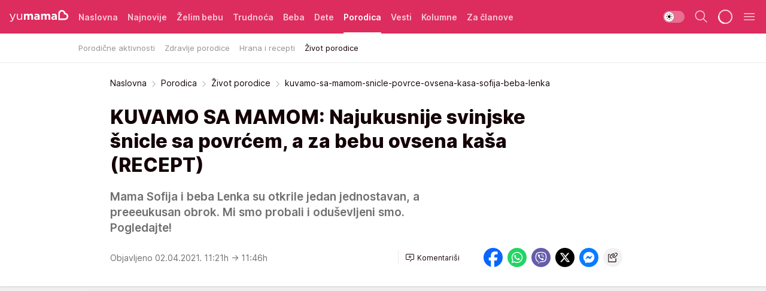

--- FILE ---
content_type: text/html; charset=utf-8
request_url: https://yumama.mondo.rs/porodica/zivot-porodice/a42017/kuvamo-sa-mamom-snicle-povrce-ovsena-kasa-sofija-beba-lenka.html
body_size: 39503
content:
<!DOCTYPE html><html  lang="sr"><head><meta charset="utf-8"><meta name="viewport" content="width=device-width, initial-scale=1"><script type="importmap">{"imports":{"#entry":"/_nuxt/entry.D12SHSAa.js"}}</script><script data-cfasync="false">(function(w,d,s,l,i){w[l]=w[l]||[];w[l].push({'gtm.start':
            new Date().getTime(),event:'gtm.js'});var f=d.getElementsByTagName(s)[0],
            j=d.createElement(s),dl=l!='dataLayer'?'&l='+l:'';j.async=true;j.src=
            'https://www.googletagmanager.com/gtm.js?id='+i+dl;f.parentNode.insertBefore(j,f);
            })(window,document,'script','dataLayer','GTM-KTJZ78Z');</script><script>'use strict';(function(b,t,q,h,c,e,f,r,u,a,v,w,m,k,n,p,l){l=(d,g)=>{m=new URLSearchParams(q.search);m.has(d)?g=m.get(d):b[h]&&b[h].hasOwnProperty(d)&&(g=b[h][d]);return isNaN(+g)?g:+g};l('pjnx',!1)||(b[h]=b[h]||{},b[c]=b[c]||{},b[c][e]=b[c][e]||[],k=d=>{a.b[d]=performance.now();a.b[f](d)},n=(d,g)=>{for(;0<d.length;)g[f](d.shift())},p=()=>{a.p=b[c][e][f];b[c][e][f]=a.s[f].bind(a.s)},a=b["__"+h]={t:l('pjfsto',3E3),m:l('pjfstom',2),s:[()=>{k("s");b[c].pubads().setTargeting('pjpel',a.b)}],f:d=>{a.p&&
                (k('f'+d),b[c][e][f]=a.p,a.p=!1,n(a.s,b[c][e]))},g:()=>{a.p&&p();k('g');a.r=setTimeout(()=>a.f('t'),a.t+a.b.g*a.m)}},b[c][e].shift&&(n(b[c][e],a.s),a.b=[],b[c][e][f](()=>a.g()),p(),k('v'+r)))})(window,document,location,'pubjelly','googletag','cmd','push',4);</script><script src="https://pubjelly.nxjmp.com/a/main/pubjelly.js?key=na" async onerror="__pubjelly.f('e')"></script><link rel="canonical" href="https://yumama.mondo.rs/porodica/zivot-porodice/a42017/kuvamo-sa-mamom-snicle-povrce-ovsena-kasa-sofija-beba-lenka.html"><script>var googletag = googletag || {}; googletag.cmd = googletag.cmd || [];</script><script src="https://securepubads.g.doubleclick.net/tag/js/gpt.js" async></script><title>kuvamo-sa-mamom-snicle-povrce-ovsena-kasa-sofija-beba-lenka | Yumama</title><script async data-cfasync="false">window.googletag=window.googletag||{},window.googletag.cmd=window.googletag.cmd||[];var packs=window.localStorage.getItem("df_packs"),packsParsed=packs&&JSON.parse(packs)||[];try{var a=window.localStorage.getItem("df_packsx"),s=a&&JSON.parse(a)||[];s.length&&(packsParsed=packsParsed.concat(s),packsParsed=Array.from(new Set(packsParsed)));var r,e=window.localStorage.getItem("df_packsy"),t=(e&&JSON.parse(e)||[]).map(function(a){return a.id});t.length&&(packsParsed=packsParsed.concat(t),packsParsed=Array.from(new Set(packsParsed)))}catch(d){}var standardPacks=window.localStorage.getItem("df_sp"),standardPacksParsed=standardPacks&&JSON.parse(standardPacks)||[];try{var g=window.localStorage.getItem("df_spx"),c=g&&JSON.parse(g)||[];c.length&&(standardPacksParsed=standardPacksParsed.concat(c),standardPacksParsed=Array.from(new Set(standardPacksParsed)));var o,n=window.localStorage.getItem("df_spy"),p=(n&&JSON.parse(n)||[]).map(function(a){return a.id});p.length&&(standardPacksParsed=standardPacksParsed.concat(p),standardPacksParsed=Array.from(new Set(standardPacksParsed)))}catch(P){}var platforms=window.localStorage.getItem("df_pl"),platformsParsed=platforms&&(JSON.parse(platforms)||[]);if(platformsParsed&&platformsParsed.length)for(var i=0;i<platformsParsed.length;i++)1===platformsParsed[i]&&packsParsed?window.googletag.cmd.push(function(){window.googletag.pubads().setTargeting("defractal",packsParsed)}):2===platformsParsed[i]&&packsParsed&&packsParsed.length?(window.midasWidgetTargeting=window.midasWidgetTargeting||{},window.midasWidgetTargeting.targetings=window.midasWidgetTargeting.targetings||[],window.midasWidgetTargeting.targetings.push({defractal:packsParsed})):3===platformsParsed[i]&&standardPacksParsed&&standardPacksParsed.length&&window.googletag.cmd.push(function(){window.googletag.pubads().setTargeting("defractal_sp",standardPacksParsed)});</script><script src="https://cdn.mediaoutcast.com/player/1.15.0/js/mov-init.min.js" async></script><script src="https://cdn.krakenoptimize.com/setup/get/2c3d3670-34bd-47ec-339e-08d9d68e00ed" async body type="text/javascript" data-cfasync="false"></script><script src="https://cdn.defractal.com/scripts/defractal-4-00440016-9DF8-4D73-AF53-4F07BD2C412E.js" async></script><link rel="stylesheet" href="/_nuxt/entry.CgOmMjwV.css" crossorigin><link rel="preload" as="font" href="https://static2yumama.mondo.rs/fonts/Inter.var.woff2" type="font/woff2" crossorigin><link rel="preload" as="font" href="https://static2yumama.mondo.rs/fonts/icomoon/icons.woff" type="font/woff" crossorigin><link rel="preload" as="image" href="https://static2yumama.mondo.rs/api/v3/images/592/1184/54737"><link rel="modulepreload" as="script" crossorigin href="/_nuxt/entry.D12SHSAa.js"><link rel="preload" as="fetch" fetchpriority="low" crossorigin="anonymous" href="/_nuxt/builds/meta/6979600b-bb5e-4205-bf5f-0fd0bbc3e6ab.json"><script data-cfasync="false">window.gdprAppliesGlobally=true;(function(){function n(e){if(!window.frames[e]){if(document.body&&document.body.firstChild){var t=document.body;var r=document.createElement("iframe");r.style.display="none";r.name=e;r.title=e;t.insertBefore(r,t.firstChild)}else{setTimeout(function(){n(e)},5)}}}function e(r,a,o,s,c){function e(e,t,r,n){if(typeof r!=="function"){return}if(!window[a]){window[a]=[]}var i=false;if(c){i=c(e,n,r)}if(!i){window[a].push({command:e,version:t,callback:r,parameter:n})}}e.stub=true;e.stubVersion=2;function t(n){if(!window[r]||window[r].stub!==true){return}if(!n.data){return}var i=typeof n.data==="string";var e;try{e=i?JSON.parse(n.data):n.data}catch(t){return}if(e[o]){var a=e[o];window[r](a.command,a.version,function(e,t){var r={};r[s]={returnValue:e,success:t,callId:a.callId};n.source.postMessage(i?JSON.stringify(r):r,"*")},a.parameter)}}const smt=window[r];if(typeof smt!=="function"){window[r]=e;if(window.addEventListener){window.addEventListener("message",t,false)}else{window.attachEvent("onmessage",t)}}}e("__uspapi","__uspapiBuffer","__uspapiCall","__uspapiReturn");n("__uspapiLocator");e("__tcfapi","__tcfapiBuffer","__tcfapiCall","__tcfapiReturn");n("__tcfapiLocator");(function(e){var t=document.createElement("link");t.rel="preconnect";t.as="script";var r=document.createElement("link");r.rel="dns-prefetch";r.as="script";var n=document.createElement("link");n.rel="preload";n.as="script";var i=document.createElement("script");i.id="spcloader";i.type="text/javascript";i["async"]=true;i.charset="utf-8";var a="https://sdk.privacy-center.org/"+e+"/loader.js?target="+document.location.hostname;if(window.didomiConfig&&window.didomiConfig.user){var o=window.didomiConfig.user;var s=o.country;var c=o.region;if(s){a=a+"&country="+s;if(c){a=a+"&region="+c}}}t.href="https://sdk.privacy-center.org/";r.href="https://sdk.privacy-center.org/";n.href=a;i.src=a;var d=document.getElementsByTagName("script")[0];d.parentNode.insertBefore(t,d);d.parentNode.insertBefore(r,d);d.parentNode.insertBefore(n,d);d.parentNode.insertBefore(i,d)})("82d80c84-586b-4519-bdef-240ed8c7f096")})();</script><script data-cfasync="false">function scrollDistance(i,n=66){if(!i||"function"!=typeof i)return;let e,o,t,d;window.addEventListener("scroll",function(l){o||(o=window.pageYOffset),window.clearTimeout(e),e=setTimeout(function(){t=window.pageYOffset,i(d=t-o,o,t),o=null,t=null,d=null},n)},!1)}window.didomiOnReady=window.didomiOnReady||[],window.didomiOnReady.push(function(i){i.notice.isVisible()&&scrollDistance(function(n){parseInt(Math.abs(n),10)>198&&i.notice.isVisible()&&i.setUserAgreeToAll()});if(i.notice.isVisible() && window.innerWidth <= 768){document.body.classList.remove("didomi-popup-open","didomi-popup-open-ios")}if(i.notice.isVisible()){document.querySelector(".didomi-popup").addEventListener("click", e=>{console.log(e)})}});</script><script>window.pp_gemius_identifier = 'nddLo.t0tHaR0oVdngIBGJcgzXYIIo_SbJGyUKkNbJH.m7';
                function gemius_pending(i) { window[i] = window[i] || function () { var x = window[i + '_pdata'] = window[i + '_pdata'] || []; x[x.length] = arguments; }; };
                gemius_pending('gemius_hit'); gemius_pending('gemius_event'); gemius_pending('gemius_init'); gemius_pending('pp_gemius_hit'); gemius_pending('pp_gemius_event'); gemius_pending('pp_gemius_init');
                (function (d, t) {
                    try {
                        var gt = d.createElement(t), s = d.getElementsByTagName(t)[0], l = 'http' + ((location.protocol == 'https:') ? 's' : ''); gt.setAttribute('async', 'async');
                        gt.setAttribute('defer', 'defer'); gt.src = l + '://gars.hit.gemius.pl/xgemius.js'; s.parentNode.insertBefore(gt, s);
                    } catch (e) { }
                })(document, 'script');</script><script>(function(){var dbpr=100;if(Math.random()*100>100-dbpr){var d="dbbRum",w=window,o=document,a=addEventListener,scr=o.createElement("script");scr.async=!0;w[d]=w[d]||[];w[d].push(["presampling",dbpr]);["error","unhandledrejection"].forEach(function(t){a(t,function(e){w[d].push([t,e])});});scr.src="https://cdn.debugbear.com/7cvA2nRRO8aJ.js";o.head.appendChild(scr);}})()</script><meta name="title" content="KUVAMO SA MAMOM: Najukusnije svinjske šnicle sa povrćem, a za bebu ovsena kaša (RECEPT)"><meta hid="description" name="description" content="Mama Sofija i beba Lenka su otkrile jedan jednostavan, a preeeukusan obrok. Mi smo probali i oduševljeni smo. Pogledajte!"><meta hid="robots" property="robots" content="max-image-preview:large"><meta hid="og:type" property="og:type" content="website"><meta hid="og:title" property="og:title" content="KUVAMO SA MAMOM: Najukusnije svinjske šnicle sa povrćem, a za bebu ovsena kaša (RECEPT)"><meta hid="og:description" property="og:description" content="Mama Sofija i beba Lenka su otkrile jedan jednostavan, a preeeukusan obrok. Mi smo probali i oduševljeni smo. Pogledajte!"><meta hid="og:image" property="og:image" content="https://static2yumama.mondo.rs/Picture/54737/jpeg/kuvamo_sa_mamom_svinjske_snicle_sa_povrcem_i_ovsena_kasa"><meta hid="og:url" property="og:url" content="https://yumama.mondo.rs/porodica/zivot-porodice/a42017/kuvamo-sa-mamom-snicle-povrce-ovsena-kasa-sofija-beba-lenka.html"><meta hid="twitter:card" name="twitter:card" content="summary_large_image"><meta hid="twitter:title" name="twitter:title" content="KUVAMO SA MAMOM: Najukusnije svinjske šnicle sa povrćem, a za bebu ovsena kaša (RECEPT)"><meta hid="twitter:description" name="twitter:description" content="Yumama 2023"><meta hid="twitter:image" name="twitter:image" content="https://static2yumama.mondo.rs/Picture/54737/jpeg/kuvamo_sa_mamom_svinjske_snicle_sa_povrcem_i_ovsena_kasa"><meta hid="twitter.url" name="twitter.url" content="https://yumama.mondo.rs/porodica/zivot-porodice/a42017/kuvamo-sa-mamom-snicle-povrce-ovsena-kasa-sofija-beba-lenka.html"><link rel="icon" type="image/svg+xml" href="/favicons/yumama/icon.svg" sizes="any"><link rel="icon" type="image/png" href="/favicons/yumama/favicon-32x32.png" sizes="32x32"><link rel="icon" type="image/png" href="/favicons/yumama/favicon-128x128.png" sizes="128x128"><link rel="apple-touch-icon" type="image/png" href="/favicons/yumama/favicon-180x180.png" sizes="180x180"><link rel="icon" type="image/png" href="/favicons/yumama/favicon-192x192.png" sizes="192x192"><link rel="icon" type="image/png" href="/favicons/yumama/favicon-512x512.png" sizes="512x512"><link rel="alternate" hreflang="sr" href="https://yumama.mondo.rs/porodica/zivot-porodice/a42017/kuvamo-sa-mamom-snicle-povrce-ovsena-kasa-sofija-beba-lenka.html"><link rel="alternate" type="application/rss+xml" title="RSS feed for Naslovna" href="https://yumama.mondo.rs/rss/1/Naslovna"><link rel="alternate" type="application/rss+xml" title="RSS feed for Želim bebu" href="https://yumama.mondo.rs/rss/12/zelim-bebu"><link rel="alternate" type="application/rss+xml" title="RSS feed for Trudnoća" href="https://yumama.mondo.rs/rss/13/trudnoca"><link rel="alternate" type="application/rss+xml" title="RSS feed for Beba" href="https://yumama.mondo.rs/rss/14/beba"><link rel="alternate" type="application/rss+xml" title="RSS feed for Dete" href="https://yumama.mondo.rs/rss/15/dete"><link rel="alternate" type="application/rss+xml" title="RSS feed for Porodica" href="https://yumama.mondo.rs/rss/75/porodica"><link rel="alternate" type="application/rss+xml" title="RSS feed for Vesti" href="https://yumama.mondo.rs/rss/100/vesti"><script type="application/ld+json">{
  "@context": "https://schema.org",
  "@graph": [
    {
      "@type": "NewsMediaOrganization",
      "@id": "https://yumama.mondo.rs/#publisher",
      "name": "Yumama",
      "url": "https://yumama.mondo.rs/",
      "sameAs": [
        "https://www.facebook.com/YuMamaPortal/",
        "https://www.instagram.com/yumama.rs/",
        "https://www.youtube.com/channel/UCgGz9Vaf7dh26U5KrjhIJ1Q"
      ],
      "logo": {
        "@type": "ImageObject",
        "@id": "https://yumama.mondo.rs/#/schema/image/yumamars-logo",
        "url": "https://staticyumama.mondo.rs/Picture/12/png/Group-3199",
        "width": 201,
        "height": 40,
        "caption": "Yumama Logo"
      },
      "image": {
        "@id": "https://yumama.mondo.rs/#/schema/image/yumamars-logo"
      }
    },
    {
      "@type": "WebSite",
      "@id": "https://yumama.mondo.rs/#/schema/website/yumamars",
      "url": "https://yumama.mondo.rs",
      "name": "yumama.rs",
      "publisher": {
        "@id": "https://yumama.mondo.rs/#publisher"
      },
      "potentialAction": {
        "@type": "SearchAction",
        "target": "https://yumama.mondo.rs/search/1/1?q={search_term_string}",
        "query-input": "required name=search_term_string"
      }
    },
    {
      "@type": "WebPage",
      "@id": "https://yumama.mondo.rs/porodica/zivot-porodice/a42017/kuvamo-sa-mamom-snicle-povrce-ovsena-kasa-sofija-beba-lenka.html",
      "url": "https://yumama.mondo.rs/porodica/zivot-porodice/a42017/kuvamo-sa-mamom-snicle-povrce-ovsena-kasa-sofija-beba-lenka.html",
      "inLanguage": "sr-Latn",
      "breadcrumb": {
        "@id": "https://yumama.mondo.rs/porodica/zivot-porodice/a42017/kuvamo-sa-mamom-snicle-povrce-ovsena-kasa-sofija-beba-lenka.html#/schema/breadcrumb/a42017"
      },
      "name": "kuvamo-sa-mamom-snicle-povrce-ovsena-kasa-sofija-beba-lenka | Porodica | Život porodice",
      "isPartOf": {
        "@id": "https://yumama.mondo.rs/#/schema/website/yumamars"
      },
      "datePublished": "2021-04-02T11:21:00+02:00",
      "dateModified": "2021-04-02T11:46:17+02:00",
      "description": "Mama Sofija i beba Lenka su otkrile jedan jednostavan, a preeeukusan obrok. Mi smo probali i oduševljeni smo. Pogledajte!"
    },
    {
      "@type": [
        "Article",
        "NewsArticle"
      ],
      "@id": "https://yumama.mondo.rs/porodica/zivot-porodice/a42017/kuvamo-sa-mamom-snicle-povrce-ovsena-kasa-sofija-beba-lenka.html#/schema/article/a42017",
      "headline": "KUVAMO SA MAMOM: Najukusnije svinjske šnicle sa povrćem, a za bebu ovsena kaša (RECEPT)",
      "description": "Mama Sofija i beba Lenka su otkrile jedan jednostavan, a preeeukusan obrok. Mi smo probali i oduševljeni smo. Pogledajte!",
      "isPartOf": {
        "@id": "https://yumama.mondo.rs/porodica/zivot-porodice/a42017/kuvamo-sa-mamom-snicle-povrce-ovsena-kasa-sofija-beba-lenka.html"
      },
      "mainEntityOfPage": {
        "@id": "https://yumama.mondo.rs/porodica/zivot-porodice/a42017/kuvamo-sa-mamom-snicle-povrce-ovsena-kasa-sofija-beba-lenka.html"
      },
      "datePublished": "2021-04-02T11:21:00+02:00",
      "dateModified": "2021-04-02T11:46:17+02:00",
      "image": [
        {
          "@context": "http://schema.org",
          "@type": "ImageObject",
          "width": 1200,
          "height": 675,
          "description": "kuvamo-sa-mamom-snicle-povrce-ovsena-kasa-sofija-beba-lenka",
          "url": "https://static2yumama.mondo.rs/Picture/54737/jpeg/kuvamo_sa_mamom_svinjske_snicle_sa_povrcem_i_ovsena_kasa"
        },
        {
          "@context": "http://schema.org",
          "@type": "ImageObject",
          "width": 1200,
          "height": 1200,
          "description": "kuvamo-sa-mamom-snicle-povrce-ovsena-kasa-sofija-beba-lenka",
          "url": "https://static2yumama.mondo.rs/MediumImage/54737/jpeg/kuvamo_sa_mamom_svinjske_snicle_sa_povrcem_i_ovsena_kasa"
        },
        {
          "@context": "http://schema.org",
          "@type": "ImageObject",
          "width": 1200,
          "height": 900,
          "description": "kuvamo-sa-mamom-snicle-povrce-ovsena-kasa-sofija-beba-lenka",
          "url": "https://static2yumama.mondo.rs/Thumbnail/54737/jpeg/kuvamo_sa_mamom_svinjske_snicle_sa_povrcem_i_ovsena_kasa"
        }
      ],
      "keywords": [
        "najnovije",
        "kuvamo sa mamom",
        "svinjetina"
      ],
      "author": [
        {
          "@type": "Person",
          "url": "https://yumama.mondo.rs/journalist30/Katarina-Markovic",
          "name": "Katarina  Markovic"
        }
      ],
      "publisher": {
        "@id": "https://yumama.mondo.rs/#publisher"
      },
      "isAccessibleForFree": "True"
    },
    {
      "@type": "BreadcrumbList",
      "@id": "https://yumama.mondo.rs/porodica/zivot-porodice/a42017/kuvamo-sa-mamom-snicle-povrce-ovsena-kasa-sofija-beba-lenka.html#/schema/breadcrumb/a42017",
      "itemListElement": [
        {
          "@type": "ListItem",
          "position": 1,
          "item": {
            "@type": "WebPage",
            "@id": "https://yumama.mondo.rs/porodica",
            "url": "https://yumama.mondo.rs/porodica",
            "name": "Porodica"
          }
        },
        {
          "@type": "ListItem",
          "position": 2,
          "item": {
            "@type": "WebPage",
            "@id": "https://yumama.mondo.rs/porodica/zivot-porodice",
            "url": "https://yumama.mondo.rs/porodica/zivot-porodice",
            "name": "Život porodice"
          }
        },
        {
          "@type": "ListItem",
          "position": 3,
          "item": {
            "@id": "https://yumama.mondo.rs/porodica/zivot-porodice/a42017/kuvamo-sa-mamom-snicle-povrce-ovsena-kasa-sofija-beba-lenka.html",
            "name": "kuvamo-sa-mamom-snicle-povrce-ovsena-kasa-sofija-beba-lenka | Porodica | Život porodice"
          }
        }
      ]
    }
  ]
}</script><script type="module" src="/_nuxt/entry.D12SHSAa.js" crossorigin></script></head><body><div id="__nuxt"><div><div class="main light yumama page-has-submenu" style=""><!----><header class="header has-submenu"><div class="container"><div class="header__content_wrap"><div class="header__content"><div class="header-logo"><a href="/" class="" title="Yumama"><div class="header-logo__wrap"><svg class="logo-dimensions header-logo__image"><use xlink:href="/img/logo/yumama.svg?v=28112025#logo-light"></use></svg><span class="header-logo__span">Yumama</span></div></a></div><nav class="header-navigation"><div class="header-navigation__wrap"><ul class="header-navigation__list"><!--[--><li class="js_item_1 header-navigation__list-item"><a href="/" class="has-no-background"><span style=""><!----><span>Naslovna</span></span></a><!----></li><li class="js_item_126 header-navigation__list-item"><a href="/Najnovije" class="has-no-background"><span style=""><!----><span>Najnovije</span></span></a><!----></li><li class="js_item_12 header-navigation__list-item"><a href="/zelim-bebu" class="has-no-background"><span style=""><!----><span>Želim bebu</span></span></a><!----></li><li class="js_item_13 header-navigation__list-item"><a href="/trudnoca" class="has-no-background"><span style=""><!----><span>Trudnoća</span></span></a><!----></li><li class="js_item_14 header-navigation__list-item"><a href="/beba" class="has-no-background"><span style=""><!----><span>Beba</span></span></a><!----></li><li class="js_item_15 header-navigation__list-item"><a href="/dete" class="has-no-background"><span style=""><!----><span>Dete</span></span></a><!----></li><li class="js_item_75 is-active header-navigation__list-item"><a href="/porodica" class="has-no-background"><span style=""><!----><span>Porodica</span></span></a><nav class="header__subnavigation isArticle"><div class="header-subnavigation__wrap"><ul class="header-subnavigation__list"><!--[--><li class="js_item_76 header-subnavigation__list-item"><a href="/porodica/porodicne-aktivnosti" class="has-no-background"><span style=""><!----><span>Porodične aktivnosti</span></span></a><!----></li><li class="js_item_77 header-subnavigation__list-item"><a href="/porodica/zdravlje-porodice" class="has-no-background"><span style=""><!----><span>Zdravlje porodice</span></span></a><!----></li><li class="js_item_78 header-subnavigation__list-item"><a href="/porodica/hrana-recepti" class="has-no-background"><span style=""><!----><span>Hrana i recepti</span></span></a><!----></li><li class="is-active js_item_79 header-subnavigation__list-item"><a href="/porodica/zivot-porodice" class="has-no-background"><span style=""><!----><span>Život porodice</span></span></a><!----></li><!--]--></ul><span class="is-hidden header-navigation__list-item is-view-more"><span class="">Još</span> <i class="icon-overflow-menu--vertical view-more-icon" aria-hidden="true"></i><ul class="is-hidden header-subnavigation__children"><!--[--><!--]--></ul></span></div></nav></li><li class="js_item_100 header-navigation__list-item"><a href="/vesti" class="has-no-background"><span style=""><!----><span>Vesti</span></span></a><!----></li><li class="js_item_82 header-navigation__list-item"><a href="/kolumne" class="has-no-background"><span style=""><!----><span>Kolumne</span></span></a><!----></li><li class="js_item_97 header-navigation__list-item"><a href="/za-clanove" class="has-no-background"><span style=""><!----><span>Za članove</span></span></a><!----></li><!--]--></ul></div><span class="is-hidden header-navigation__list-item is-view-more">Još <i class="icon-overflow-menu--vertical view-more-icon" aria-hidden="true"></i><ul class="is-hidden header-subnavigation__children"><!--[--><!--]--></ul></span><!--[--><!--]--></nav><div class="header-extra"><div class="theme-toggle theme-toggle--light"><div class="icon-wrap icon-wrap_light"><i class="icon icon-light--filled" aria-hidden="true"></i></div><div class="icon-wrap icon-wrap_asleep"><i class="icon icon-asleep--filled" aria-hidden="true"></i></div></div><div class="header-extra__icon"><i class="icon-search" aria-hidden="true"></i><div class="header-search"><div class="header-search-wrap"><form><input type="text" class="input" placeholder=" Pretraži Yumamu"><!----></form><div class="header-search__close"><i aria-hidden="true" class="icon icon-close"></i></div></div></div></div><div class="header-extra__icon" style="display:none;"><i class="icon-headphones-custom" aria-hidden="true"></i></div><!--[--><div class="header-extra__icon isSpinner"><div class="spinner" data-v-eba6742f></div></div><!--]--><div class="header-extra__icon" style="display:none;"><i class="icon-notification" aria-hidden="true"></i></div><div class="header-extra__icon header-extra__menu"><i class="icon-menu" aria-hidden="true"></i></div><div class="navigation-drawer" style="right:-100%;"><div class="navigation-drawer__header"><div class="navigation-drawer__logo"><svg class="navigation-drawer__logo_image"><use xlink:href="/img/logo/yumama.svg?v=28112025#logo-drawer-light"></use></svg></div><div class="navigation-drawer__close"><i class="icon-close" aria-hidden="true"></i></div></div><div class="navigation-drawer__tabs"><span class="is-active">Kategorije</span><span class="">Ostalo</span></div><!----><div class="navigation-drawer__footer"><ul class="social-menu__list"><!--[--><li class="social-menu__list-item"><a href="https://www.facebook.com/YuMamaPortal/" target="_blank" rel="noopener" aria-label="Facebook"><i class="icon-logo--facebook social-menu__list-icon" aria-hidden="true"></i></a></li><li class="social-menu__list-item"><a href="https://www.instagram.com/yumama.rs/?hl=en" target="_blank" rel="noopener" aria-label="Instagram"><i class="icon-logo--instagram social-menu__list-icon" aria-hidden="true"></i></a></li><li class="social-menu__list-item"><a href="https://yumama.mondo.rs/rss-feed" target="_blank" rel="noopener" aria-label="RSS"><i class="icon-logo--rss social-menu__list-icon" aria-hidden="true"></i></a></li><!--]--></ul></div></div></div></div></div></div></header><!--[--><!--]--><div class="generic-page" data-v-b527da3b><div class="main-container wallpaper-helper" data-v-b527da3b data-v-fdf9347c><!--[--><!----><!--[--><div class="wallpaper-wrapper" data-v-fdf9347c><div class="container"><div id="wallpaper-left" class="wallpaper-left wallpaper-watch"></div><div id="wallpaper-right" class="wallpaper-right wallpaper-watch"></div></div></div><div class="main_wrapper" data-v-fdf9347c><div class="container" data-v-fdf9347c><div id="wallpaper-top" class="wallpaper-top"></div></div><div class="article-header" data-v-fdf9347c data-v-86095f06><div class="article-header-wrap" data-v-86095f06><div class="article-header-container" data-v-86095f06><div class="breadcrumbs-wrap" data-v-86095f06 data-v-77f0710d><div class="breadcrumbs" data-v-77f0710d><a href="/" class="breadcrumbs-link" data-v-77f0710d>Naslovna</a><!--[--><div class="breadcrumbs-icon-container" data-v-77f0710d><i class="icon-chevron--right" aria-hidden="true" data-v-77f0710d></i><a href="/porodica" class="breadcrumbs-link" data-v-77f0710d>Porodica</a></div><div class="breadcrumbs-icon-container" data-v-77f0710d><i class="icon-chevron--right" aria-hidden="true" data-v-77f0710d></i><a href="/porodica/zivot-porodice" class="breadcrumbs-link" data-v-77f0710d>Život porodice</a></div><div class="breadcrumbs-icon-container" data-v-77f0710d><i class="icon-chevron--right" aria-hidden="true" data-v-77f0710d></i><span class="breadcrumbs-title" data-v-77f0710d>kuvamo-sa-mamom-snicle-povrce-ovsena-kasa-sofija-beba-lenka</span></div><!--]--></div></div><div class="article-header-labels" data-v-86095f06 data-v-4f4997d9><!----><!----><!----><!----><!----></div><h1 class="article-header-title" data-v-86095f06>KUVAMO SA MAMOM: Najukusnije svinjske šnicle sa povrćem, a za bebu ovsena kaša (RECEPT)</h1><strong class="article-header-lead" data-v-86095f06>Mama Sofija i beba Lenka su otkrile jedan jednostavan, a preeeukusan obrok. Mi smo probali i oduševljeni smo. Pogledajte!</strong><!----><!----><div class="article-header-author-share" data-v-86095f06><div class="article-header-author-comments" data-v-86095f06><div class="article-header-author-date" data-v-86095f06><!----><div class="article-header-date" datetime="2021-04-02T11:21:00" data-v-86095f06><time class="article-header-date-published" data-v-86095f06>Objavljeno 02.04.2021. 11:21h  </time><time class="article-header-date-edited" datetime="2021-04-02T11:46:17" data-v-86095f06> → 11:46h</time></div></div><div class="article-engagement-bar" data-v-86095f06 data-v-c0f3996a><div class="card-engagement-bar card-engagement-bar-wrap" data-v-c0f3996a><div class="card-engagement-bar__left"><!----><!----><!----><div role="button" class="btn"><!--[--><i class="icon-add-comment"></i><span class="text-add-comment">Komentariši</span><!--]--></div></div><!----></div></div></div><div class="article-exposed-share" data-v-86095f06 data-v-5d9026f4><div class="tooltip-box card-share-wrap" data-v-5d9026f4 data-v-2f96c82c><!--[--><!--[--><a role="button" class="tooltip-box__item facebook" data-v-2f96c82c><svg viewBox="0 0 32 32" class="icon facebook" data-v-2f96c82c><use xlink:href="/img/sprite-shares-02042025.svg#facebook-sign" data-v-2f96c82c></use></svg></a><!--]--><!--[--><a role="button" class="tooltip-box__item whatsapp" data-v-2f96c82c><svg viewBox="0 0 24 24" class="icon whatsapp" data-v-2f96c82c><use xlink:href="/img/sprite-shares-02042025.svg#whatsapp" data-v-2f96c82c></use></svg></a><!--]--><!--[--><a role="button" class="tooltip-box__item viber" data-v-2f96c82c><svg viewBox="0 0 24 24" class="icon viber" data-v-2f96c82c><use xlink:href="/img/sprite-shares-02042025.svg#viber" data-v-2f96c82c></use></svg></a><!--]--><!--[--><a role="button" class="tooltip-box__item twitter" data-v-2f96c82c><svg viewBox="0 0 24 24" class="icon twitter" data-v-2f96c82c><use xlink:href="/img/sprite-shares-02042025.svg#twitter" data-v-2f96c82c></use></svg></a><!--]--><!--[--><a role="button" class="tooltip-box__item messenger" data-v-2f96c82c><svg viewBox="0 0 24 24" class="icon messenger" data-v-2f96c82c><use xlink:href="/img/sprite-shares-02042025.svg#messenger" data-v-2f96c82c></use></svg></a><!--]--><!--]--><a role="button" class="tooltip-box__item copy-link" data-v-2f96c82c><svg viewBox="0 0 24 24" class="icon copy-link" data-v-2f96c82c><use xlink:href="/img/sprite-shares-02042025.svg#copy--link-adapted" data-v-2f96c82c></use></svg></a></div></div></div></div></div></div><div class="container" data-v-fdf9347c><!--[--><!--[--><!----><!--]--><!--[--><div class="container placeholder250px gptArticleTop" data-v-fdf9347c><div class="gpt-ad-banner"><div position="0" lazy="false"></div></div></div><!--]--><!--[--><div class="article-main" data-v-fdf9347c><div class="is-main article-content with-sidebar" data-v-1df6af20><div class="full-width" data-v-1df6af20><div class="sticky-scroll-container isSticky" data-v-1df6af20><!--[--><!--[--><div class="generic-component" data-v-1df6af20 data-v-a6cdc878><article class="" data-v-a6cdc878><div class="article-big-image" is-storytelling="false" data-v-896fd29b><figure class="big-image-container" data-v-896fd29b><div class="card-image-container big-image-container__image" style="aspect-ratio:1.50253807106599;" data-v-896fd29b data-v-ecf0a92a><picture class="" data-v-ecf0a92a><!--[--><source media="(max-width: 1023px)" srcset="https://static2yumama.mondo.rs/api/v3/images/592/1184/54737,
https://static2yumama.mondo.rs/api/v3/images/960/1920/54737 1.5x" data-v-ecf0a92a><source media="(min-width: 1024px)" srcset="https://static2yumama.mondo.rs/api/v3/images/960/1920/54737" data-v-ecf0a92a><!--]--><img src="https://static2yumama.mondo.rs/api/v3/images/592/1184/54737" srcset="https://static2yumama.mondo.rs/api/v3/images/592/1184/54737,
https://static2yumama.mondo.rs/api/v3/images/960/1920/54737 1.5x" alt="" class="" style="" data-v-ecf0a92a></picture></div><figcaption class="big-image-source" data-v-896fd29b><span class="big-image-source-desc" data-v-896fd29b>KUVAMO SA MAMOM: Najukusnije svinjske šnicle sa povrćem, a za bebu ovsena kaša.&ensp;</span><span class="big-image-source-copy" data-v-896fd29b>Foto:&nbsp;Foto: Privatna arhiva</span></figcaption></figure></div><!----><div class="article-body"><!----><!----><!--[--><!--[--><div class="article-rte" document-template="NewsArticle"> <p>Danas vam ostavljam jedan savršen recept koji morate da isprobate! Obećavam, od trenutka kada probate, ovo će postati vaše omiljeno jelo! Brzo, ukusno, a meso se topi. </p> </div><!----><!--]--><!--[--><div class="article-rte paragrafNumber_2" document-template="NewsArticle"> <h2>Svinjske šnicle sa povrćem</h2> </div><!----><!--]--><!--[--><div class="article-rte paragrafNumber_3" document-template="NewsArticle"> <p><strong>Potrebno je:</strong></p> </div><!----><!--]--><!--[--><div class="article-rte" document-template="NewsArticle"> <p>- 800g svinjskih šnicli (ili onoliko koliko inače spremate)</p> </div><!----><!--]--><!--[--><div class="article-ad" document-template="NewsArticle"><!----><div class="midas-intext"><div id="midasWidget__11217"></div></div></div><!----><!--]--><!--[--><div class="article-rte" document-template="NewsArticle"> <p>- jedna glavica crnog luka</p> </div><!----><!--]--><!--[--><div class="article-rte" document-template="NewsArticle"> <p>- jedna šargarepa </p> </div><!----><!--]--><!--[--><div class="article-rte" document-template="NewsArticle"> <p>- jedan paškanat</p> </div><!----><!--]--><!--[--><div class="article-rte" document-template="NewsArticle"> <p>- zlatna mešavina (povrće)</p> </div><!----><!--]--><!--[--><div class="article-rte" document-template="NewsArticle"> <p>- paradajz u konzervi (ne pelat, ali može i on da posluži, kao i svež paradajz)</p> </div><!----><!--]--><!--[--><div class="article-rte" document-template="NewsArticle"> <p>- beli luk u granulama</p> </div><!----><!--]--><!--[--><div class="article-rte" document-template="NewsArticle"> <p>- ajvar</p> </div><!----><!--]--><!--[--><div class="article-rte" document-template="NewsArticle"> <p>- so</p> </div><!----><!--]--><!--[--><div class="article-rte" document-template="NewsArticle"> <p>- suvi začin </p> </div><!----><!--]--><!--[--><div class="article-rte" document-template="NewsArticle"> <p>- gustin</p> </div><!----><!--]--><!--[--><div class="related-news__wrap" document-template="NewsArticle" data-v-6784d22a><span class="related-news__block-title" data-v-6784d22a>Povezane vesti</span><!--[--><!--[--><a href="/a36599/" class="related-news__link" data-v-6784d22a><span class="related-news__content" data-v-6784d22a><span class="related-news__text-content" data-v-6784d22a><span class="related-news__label-wrap" data-v-6784d22a><span class="related-news__label" data-v-6784d22a>Hrana i recepti</span></span><span class="related-news__title" data-v-6784d22a>Specijaliteti sa mesom: Svinjski medaljoni u sosu od pečuraka (RECEPT)</span></span><figure class="related-news__image" data-v-6784d22a><div class="card-image-container" data-v-6784d22a data-v-ecf0a92a><picture class="" data-v-ecf0a92a><!--[--><source media="(max-width: 1023px)" srcset="https://static2yumama.mondo.rs/api/v3/images/212/424/46898" data-v-ecf0a92a><source media="(min-width: 1024px)" srcset="https://static2yumama.mondo.rs/api/v3/images/212/424/46898" data-v-ecf0a92a><!--]--><img src="https://static2yumama.mondo.rs/api/v3/images/212/424/46898" srcset="https://static2yumama.mondo.rs/api/v3/images/212/424/46898" alt="" class="" loading="lazy" style="" data-v-ecf0a92a></picture></div></figure></span><!----></a><!--]--><!--]--></div><!----><!--]--><!--[--><div class="related-news__wrap" document-template="NewsArticle" data-v-6784d22a><span class="related-news__block-title" data-v-6784d22a>Povezane vesti</span><!--[--><!--[--><a href="/a37279/" class="related-news__link" data-v-6784d22a><span class="related-news__content" data-v-6784d22a><span class="related-news__text-content" data-v-6784d22a><span class="related-news__label-wrap" data-v-6784d22a><span class="related-news__label" data-v-6784d22a>Hrana i recepti</span></span><span class="related-news__title" data-v-6784d22a>Posni ručak za celu porodicu: Zapečeni đuveč sa lososom (RECEPT)</span></span><figure class="related-news__image" data-v-6784d22a><div class="card-image-container" data-v-6784d22a data-v-ecf0a92a><picture class="" data-v-ecf0a92a><!--[--><source media="(max-width: 1023px)" srcset="https://static2yumama.mondo.rs/api/v3/images/212/424/48016" data-v-ecf0a92a><source media="(min-width: 1024px)" srcset="https://static2yumama.mondo.rs/api/v3/images/212/424/48016" data-v-ecf0a92a><!--]--><img src="https://static2yumama.mondo.rs/api/v3/images/212/424/48016" srcset="https://static2yumama.mondo.rs/api/v3/images/212/424/48016" alt="" class="" loading="lazy" style="" data-v-ecf0a92a></picture></div></figure></span><!----></a><!--]--><!--]--></div><!----><!--]--><!--[--><div class="article-rte" document-template="NewsArticle"> <p><strong>Priprema:</strong></p> </div><!----><!--]--><!--[--><div class="article-rte" document-template="NewsArticle"> <p>Šnicle posolite i brzinski na najjačoj temperaturi propržite sa jedne i druge strane. Tek toliko da dobiju boju i da se meso zatvori. Poređajte ih u vatrostalnu. Zatim sitno iseckajte luk, šargarepu i paškanat na kolutiće, pa tim redom propržite i dodajte zlatnu mešavinu. Za to vam treba nekoliko minuta. Onda dodajete paradajz, pa malko vode (procenite prema tome kakav želite da bude sos). U to sve stavljam dve kašike ajvara, beli luk u granulama, jednu kašičicu, i suvi začin (2 do 3 kašičice). U malo vode pomešala sam 4 kašičice gustina, dodala u sve to i posle minut-dva sos sipala preko šnicli. Dakle, povrće ne treba da bude gotovo, već sve to traje nekih desetak minuta. Preklopite i pecite u rerni na 200 stepeni sat i petnaest minuta. Dobićete najmekše meso i najukusnije jelo koje će ukućane ostaviti bez teksta. Sve to možete raditi i sa junetinom, ali je postupak, naravno, duži.</p> </div><!----><!--]--><!--[--><div class="article-rte" document-template="NewsArticle"> <h2>Ovsena kaša za Lenku</h2> </div><!----><!--]--><!--[--><div class="article-rte" document-template="NewsArticle"> <p>Savršen, zdrav i ukusan obrok, koji nas dve obično delimo za doručak. </p> </div><!----><!--]--><!--[--><div class="article-rte" document-template="NewsArticle"> <p><strong>Potrebno je:</strong></p> </div><!----><!--]--><!--[--><div class="article-rte" document-template="NewsArticle"> <p>- 7 kašičica <a href="https://www.yumama.com/vesti/41168-ovsene-pahuljice-dorucak-zasto-su-zdrave.html">ovsenih pahuljica </a></p> </div><!----><!--]--><!--[--><div class="article-rte" document-template="NewsArticle"> <p>- oko 150 ml vode</p> </div><!----><!--]--><!--[--><div class="article-rte" document-template="NewsArticle"> <p>- trećina čaše jogurta</p> </div><!----><!--]--><!--[--><div class="article-rte" document-template="NewsArticle"> <p>- pola banane</p> </div><!----><!--]--><!--[--><div class="article-rte" document-template="NewsArticle"> <p>- pola jabuke</p> </div><!----><!--]--><!--[--><div class="article-rte" document-template="NewsArticle"> <p>(možete stavljati bilo koje voće koje ste uveli malcu)</p> </div><!----><!--]--><!--[--><div class="article-rte" document-template="NewsArticle"> <p><strong>Priprema:</strong></p> </div><!----><!--]--><!--[--><div class="article-rte" document-template="NewsArticle"> <p>Oko 5 minuta kuvajte pahuljice, nikako duže, jer gube svoju hranljivu vrednost. Zatim poklopite i ostavite da kaša stoji još 5 minuta. Neutralnog je ukusa, pa je idealna da se sami igrate i kombinujete ukuse. Ja ovaj put dodajem jogurt, izgnječenu bananu i izblendiranu jabuku (ako je beba manja, voće prvo kuvati). Ako ste već veliki momci i curice i imate preko godinu dana, možete u kašu dodati i med. </p> </div><!----><!--]--><!--[--><div class="article-rte" document-template="NewsArticle"> <p>Prijatno, drugari.</p> </div><!----><!--]--><!--[--><div class="article-rte" document-template="NewsArticle"> <p><em><a href="https://www.yumama.com/porodica/kutak-za-mame/41428-kuvamo-sa-mamom-sofija-lenka-recepti.html">Mama Sofija i beba Lenka</a></em></p> </div><!----><!--]--><!--[--><div class="article-rte" document-template="NewsArticle"> <p class="article-image-caption"><em> </div><!----><!--]--><!--[--><div class="article-image" document-template="NewsArticle" data-v-986aba4a><figure class="article-image__container" style="aspect-ratio:0.8;" data-v-986aba4a><div class="card-image-container" data-v-986aba4a data-v-ecf0a92a><picture class="" data-v-ecf0a92a><!--[--><source media="(max-width: 1023px)" srcset="https://static2yumama.mondo.rs/api/v3/images/592/1184/55230,
https://static2yumama.mondo.rs/api/v3/images/960/1920/55230 1.5x" data-v-ecf0a92a><source media="(min-width: 1024px)" srcset="https://static2yumama.mondo.rs/api/v3/images/960/1920/55230" data-v-ecf0a92a><!--]--><img src="https://static2yumama.mondo.rs/api/v3/images/592/1184/55230" srcset="https://static2yumama.mondo.rs/api/v3/images/592/1184/55230,
https://static2yumama.mondo.rs/api/v3/images/960/1920/55230 1.5x" alt="kuvamo-sa-mamom-snicle-povrce-ovsena-kasa-sofija-beba-lenka" class="" loading="lazy" style="" data-v-ecf0a92a></picture></div></figure><!----></div><!----><!--]--><!--[--><div class="article-rte" document-template="NewsArticle"> <br /></em>Foto: Privatna arhiva</p> </div><!----><!--]--><!--[--><div class="article-rte" document-template="NewsArticle"> <p><em><strong>Pročitajte i...</strong></em></p> </div><!----><!--]--><!--[--><div class="related-news__wrap" document-template="NewsArticle" data-v-6784d22a><span class="related-news__block-title" data-v-6784d22a>Povezane vesti</span><!--[--><!--[--><a href="/a41943/" class="related-news__link" data-v-6784d22a><span class="related-news__content" data-v-6784d22a><span class="related-news__text-content" data-v-6784d22a><span class="related-news__label-wrap" data-v-6784d22a><span class="related-news__label" data-v-6784d22a>Život porodice</span></span><span class="related-news__title" data-v-6784d22a>KUVAMO SA MAMOM: Šampinjoni i povrće u sosu + voćni jogurt za bebu (RECEPT)</span></span><figure class="related-news__image" data-v-6784d22a><div class="card-image-container" data-v-6784d22a data-v-ecf0a92a><picture class="" data-v-ecf0a92a><!--[--><source media="(max-width: 1023px)" srcset="https://static2yumama.mondo.rs/api/v3/images/212/424/54663" data-v-ecf0a92a><source media="(min-width: 1024px)" srcset="https://static2yumama.mondo.rs/api/v3/images/212/424/54663" data-v-ecf0a92a><!--]--><img src="https://static2yumama.mondo.rs/api/v3/images/212/424/54663" srcset="https://static2yumama.mondo.rs/api/v3/images/212/424/54663" alt="" class="" loading="lazy" style="" data-v-ecf0a92a></picture></div></figure></span><!----></a><!--]--><!--]--></div><!----><!--]--><!--[--><div class="related-news__wrap" document-template="NewsArticle" data-v-6784d22a><span class="related-news__block-title" data-v-6784d22a>Povezane vesti</span><!--[--><!--[--><a href="/a41841/" class="related-news__link" data-v-6784d22a><span class="related-news__content" data-v-6784d22a><span class="related-news__text-content" data-v-6784d22a><span class="related-news__label-wrap" data-v-6784d22a><span class="related-news__label" data-v-6784d22a>Život porodice</span></span><span class="related-news__title" data-v-6784d22a>KUVAMO SA MAMOM: I za velike i za male grašak, a kao desert - urmašice (RECEPT)</span></span><figure class="related-news__image" data-v-6784d22a><div class="card-image-container" data-v-6784d22a data-v-ecf0a92a><picture class="" data-v-ecf0a92a><!--[--><source media="(max-width: 1023px)" srcset="https://static2yumama.mondo.rs/api/v3/images/212/424/54562" data-v-ecf0a92a><source media="(min-width: 1024px)" srcset="https://static2yumama.mondo.rs/api/v3/images/212/424/54562" data-v-ecf0a92a><!--]--><img src="https://static2yumama.mondo.rs/api/v3/images/212/424/54562" srcset="https://static2yumama.mondo.rs/api/v3/images/212/424/54562" alt="" class="" loading="lazy" style="" data-v-ecf0a92a></picture></div></figure></span><!----></a><!--]--><!--]--></div><!----><!--]--><!--[--><div class="related-news__wrap" document-template="NewsArticle" data-v-6784d22a><span class="related-news__block-title" data-v-6784d22a>Povezane vesti</span><!--[--><!--[--><a href="/a41769/" class="related-news__link" data-v-6784d22a><span class="related-news__content" data-v-6784d22a><span class="related-news__text-content" data-v-6784d22a><span class="related-news__label-wrap" data-v-6784d22a><span class="related-news__label" data-v-6784d22a>Život porodice</span></span><span class="related-news__title" data-v-6784d22a>KUVAMO SA MAMOM: Danas na meniju - piletina i pohovani šampinjoni, a za bebu omlet (RECEPT)</span></span><figure class="related-news__image" data-v-6784d22a><div class="card-image-container" data-v-6784d22a data-v-ecf0a92a><picture class="" data-v-ecf0a92a><!--[--><source media="(max-width: 1023px)" srcset="https://static2yumama.mondo.rs/api/v3/images/212/424/54490" data-v-ecf0a92a><source media="(min-width: 1024px)" srcset="https://static2yumama.mondo.rs/api/v3/images/212/424/54490" data-v-ecf0a92a><!--]--><img src="https://static2yumama.mondo.rs/api/v3/images/212/424/54490" srcset="https://static2yumama.mondo.rs/api/v3/images/212/424/54490" alt="" class="" loading="lazy" style="" data-v-ecf0a92a></picture></div></figure></span><!----></a><!--]--><!--]--></div><!----><!--]--><!--[--><div class="related-news__wrap" document-template="NewsArticle" data-v-6784d22a><span class="related-news__block-title" data-v-6784d22a>Povezane vesti</span><!--[--><!--[--><a href="/a41694/" class="related-news__link" data-v-6784d22a><span class="related-news__content" data-v-6784d22a><span class="related-news__text-content" data-v-6784d22a><span class="related-news__label-wrap" data-v-6784d22a><span class="related-news__label" data-v-6784d22a>Život porodice</span></span><span class="related-news__title" data-v-6784d22a>KUVAMO SA MAMOM: Za roditelje testenina i voćni desert, a za bebu popara (RECEPT)</span></span><figure class="related-news__image" data-v-6784d22a><div class="card-image-container" data-v-6784d22a data-v-ecf0a92a><picture class="" data-v-ecf0a92a><!--[--><source media="(max-width: 1023px)" srcset="https://static2yumama.mondo.rs/api/v3/images/212/424/54416" data-v-ecf0a92a><source media="(min-width: 1024px)" srcset="https://static2yumama.mondo.rs/api/v3/images/212/424/54416" data-v-ecf0a92a><!--]--><img src="https://static2yumama.mondo.rs/api/v3/images/212/424/54416" srcset="https://static2yumama.mondo.rs/api/v3/images/212/424/54416" alt="" class="" loading="lazy" style="" data-v-ecf0a92a></picture></div></figure></span><!----></a><!--]--><!--]--></div><!----><!--]--><!--]--><!----><!----></div><!----><!----></article></div><!--]--><!--[--><div class="generic-component" data-v-1df6af20 data-v-a6cdc878><div class="article-progression" data-v-a6cdc878 data-v-d6eb61a3><a href="/porodica/hrana-recepti/a41846/mini-krofnice-male-bakin-recept.html" class="article-progression__link" data-v-d6eb61a3><span class="arrow is-left" data-v-d6eb61a3></span>Prethodna vest</a><a href="/porodica/zdravlje-porodice/a41991/dnevni-ulosci-upotreba-saveti-higijena.html" class="article-progression__link" data-v-d6eb61a3><span class="arrow is-right" data-v-d6eb61a3></span>Sledeća vest</a></div></div><!--]--><!--[--><div class="generic-component" data-v-1df6af20 data-v-a6cdc878><section class="article-tags" data-v-a6cdc878 data-v-0c543b8f><div class="article-tags__title" data-v-0c543b8f>Tagovi</div><ul class="article-tags__list" data-v-0c543b8f><!--[--><li class="article-tags__tag" data-v-0c543b8f><a href="/tag2868/najnovije/1" class="article-tags__tag-link" data-v-0c543b8f>najnovije</a></li><li class="article-tags__tag" data-v-0c543b8f><a href="/tag2944/Kuvamo-sa-mamom/1" class="article-tags__tag-link" data-v-0c543b8f>Kuvamo sa mamom</a></li><li class="article-tags__tag" data-v-0c543b8f><a href="/tag1498/Svinjetina/1" class="article-tags__tag-link" data-v-0c543b8f>Svinjetina</a></li><!--]--></ul></section></div><!--]--><!--[--><div class="generic-component" data-v-1df6af20 data-v-a6cdc878><section class="article-communities" data-v-a6cdc878 data-v-5bc7a5a9><div class="article-communities-header" data-v-5bc7a5a9><span class="article-communities-title" data-v-5bc7a5a9>Budi deo Yumama zajednice.</span></div><ul class="article-communities-list" data-v-5bc7a5a9><!--[--><li class="article-communities-list-item" data-v-5bc7a5a9><a href="https://www.facebook.com/YuMamaPortal/" target="_blank" rel="noopener" aria-label="Facebook" class="facebook" data-v-5bc7a5a9><svg viewBox="0 0 24 24" class="icon" data-v-5bc7a5a9><use xlink:href="/img/sprite-shares-02042025.svg#facebook-monochrome" data-v-5bc7a5a9></use></svg><span class="article-communities-list-item-name" data-v-5bc7a5a9>Facebook</span></a></li><li class="article-communities-list-item" data-v-5bc7a5a9><a href="https://www.instagram.com/yumama.rs/?hl=en" target="_blank" rel="noopener" aria-label="Instagram" class="instagram" data-v-5bc7a5a9><svg viewBox="0 0 24 24" class="icon" data-v-5bc7a5a9><use xlink:href="/img/sprite-shares-02042025.svg#instagram" data-v-5bc7a5a9></use></svg><span class="article-communities-list-item-name" data-v-5bc7a5a9>Instagram</span></a></li><!--]--></ul></section></div><!--]--><!--[--><div class="generic-component isSticky isBottom" data-v-1df6af20 data-v-a6cdc878><div class="article-engagement-bar" data-v-a6cdc878 data-v-c0f3996a><div class="card-engagement-bar card-engagement-bar-wrap" data-v-c0f3996a><div class="card-engagement-bar__left"><div role="button" class="btn"><i class="icon-thumbs-up"></i><!----><!----><!----><!--[-->Reaguj<!--]--></div><!----><div class="card-divider card-divider-wrap"></div><div role="button" class="btn"><!--[--><i class="icon-add-comment"></i><span class="text-add-comment">Komentariši</span><!--]--></div></div><div class="inArticle card-engagement-bar__right"><div class="card-divider card-divider-wrap"></div><span role="button" aria-label="share" class="btn--round"><i class="icon-share"></i></span><!----></div></div></div></div><!--]--><!--]--></div></div></div><aside class="article-sidebar" data-v-1d5f7d48><div class="scroll-reference-start isSticky" data-v-1d5f7d48><!--[--><div class="generic-component" data-v-1d5f7d48 data-v-a6cdc878><div class="container placeholder600px" data-v-a6cdc878><div class="gpt-ad-banner"><div position="0" lazy="false"></div></div></div></div><div class="generic-component" data-v-1d5f7d48 data-v-a6cdc878><div class="latest-news-acl" data-v-a6cdc878 data-v-cea0f783><div class="latest-news-list-feed" data-v-cea0f783><div class="news-feed" data-v-cea0f783 data-v-8cf1da25><!--[--><div class="card-header card-header-wrap card-header-wrap" data-v-8cf1da25 data-v-57c342d2><!----><span class="card-header__title" data-v-57c342d2>Najnovije</span><a href="/Najnovije" class="card-header__icon" data-v-57c342d2><i class="icon-arrow--right" data-v-57c342d2></i></a></div><!--]--><div class="" data-v-8cf1da25><!--[--><!--[--><!----><div class="feed-list-item" data-v-8cf1da25><div class="card-divider card-divider-wrap card-divider" data-v-8cf1da25 data-v-49e31b96></div><div class="card card-wrap type-news-card-c-simple" data-v-8cf1da25 data-v-d3260d91><a href="/vesti/zanimljivosti/a57006/met-dejmonov-savet-roditeljima.html" class="card-link" rel="rel"><!--[--><!--[--><!--]--><div class="card-content"><div class="card-text-content"><!--[--><div class="card-labels-wrap is-visible-desktop" data-v-d3260d91><div class="card-labels" data-v-d3260d91 data-v-6ed27fdc><!----><!----><!----><!----><!----><!----><!----><!----><div class="is-secondary card-label card-label-wrap" data-v-6ed27fdc data-v-d3a173a3><!----><!----><span class="label-text" data-v-d3a173a3>Zanimljivosti</span></div><!----><!----></div></div><!--]--><!--[--><div class="card-title hasAltTime" data-v-d3260d91><!----><h2 class="title isTitleLighter" data-v-d3260d91>Met Dejmon rekao dve reči zbog koji su svima zasuzile oči: Roditeljskim savetom oduševio svet</h2></div><div class="alt-time" data-v-d3260d91><div class="is-secondary-alt card-label card-label-wrap" data-v-d3260d91 data-v-d3a173a3><!----><!----><span class="label-text" data-v-d3a173a3>Pre 2 h</span></div></div><!--]--><!--[--><!--]--><!--[--><!--]--><!----></div><!--[--><!--]--></div><!----><!--]--></a><!--[--><!--]--><!----></div></div><!----><!--]--><!--[--><!----><div class="feed-list-item" data-v-8cf1da25><div class="card-divider card-divider-wrap card-divider" data-v-8cf1da25 data-v-49e31b96></div><div class="card card-wrap type-news-card-c-simple" data-v-8cf1da25 data-v-d3260d91><a href="/dete/zivot-vaspitanje-deteta/a56997/recenice-uz-koje-su-odrastala-deca-devedesetih.html" class="card-link" rel="rel"><!--[--><!--[--><!--]--><div class="card-content"><div class="card-text-content"><!--[--><div class="card-labels-wrap is-visible-desktop" data-v-d3260d91><div class="card-labels" data-v-d3260d91 data-v-6ed27fdc><!----><!----><!----><!----><!----><!----><!----><!----><div class="is-secondary card-label card-label-wrap" data-v-6ed27fdc data-v-d3a173a3><!----><!----><span class="label-text" data-v-d3a173a3>Život i vaspitanje</span></div><!----><!----></div></div><!--]--><!--[--><div class="card-title hasAltTime" data-v-d3260d91><!----><h2 class="title isTitleLighter" data-v-d3260d91>Uz ove rečenice smo odrastali devedesetih: Roditelji su imali oči na leđima, a bezobraznu decu &quot;jela&quot; babaroga</h2></div><div class="alt-time" data-v-d3260d91><div class="is-secondary-alt card-label card-label-wrap" data-v-d3260d91 data-v-d3a173a3><!----><!----><span class="label-text" data-v-d3a173a3>Pre 6 h</span></div></div><!--]--><!--[--><!--]--><!--[--><!--]--><!----></div><!--[--><!--]--></div><!----><!--]--></a><!--[--><!--]--><!----></div></div><!----><!--]--><!--[--><!----><div class="feed-list-item" data-v-8cf1da25><div class="card-divider card-divider-wrap card-divider" data-v-8cf1da25 data-v-49e31b96></div><div class="card card-wrap type-news-card-c-simple" data-v-8cf1da25 data-v-d3260d91><a href="/porodica/zdravlje-porodice/a57038/muskarac-udomljava-smrtno-bolesnu-decu.html" class="card-link" rel="rel"><!--[--><!--[--><!--]--><div class="card-content"><div class="card-text-content"><!--[--><div class="card-labels-wrap is-visible-desktop" data-v-d3260d91><div class="card-labels" data-v-d3260d91 data-v-6ed27fdc><!----><!----><!----><!----><!----><!----><!----><!----><div class="is-secondary card-label card-label-wrap" data-v-6ed27fdc data-v-d3a173a3><!----><!----><span class="label-text" data-v-d3a173a3>Zdravlje porodice</span></div><!----><!----></div></div><!--]--><!--[--><div class="card-title hasAltTime" data-v-d3260d91><!----><h2 class="title isTitleLighter" data-v-d3260d91>Udomljava decu koju niko neće: Pruža utehu i ljubav teško bolesnima i veruje da svi imaju pravo na porodicu</h2></div><div class="alt-time" data-v-d3260d91><div class="is-secondary-alt card-label card-label-wrap" data-v-d3260d91 data-v-d3a173a3><!----><!----><span class="label-text" data-v-d3a173a3>Pre 21 h</span></div></div><!--]--><!--[--><!--]--><!--[--><!--]--><!----></div><!--[--><!--]--></div><!----><!--]--></a><!--[--><!--]--><!----></div></div><!----><!--]--><!--[--><!----><div class="feed-list-item" data-v-8cf1da25><div class="card-divider card-divider-wrap card-divider" data-v-8cf1da25 data-v-49e31b96></div><div class="card card-wrap type-news-card-c-simple" data-v-8cf1da25 data-v-d3260d91><a href="/dete/zivot-vaspitanje-deteta/a57036/3-situacije-u-kojima-roditelji-ne-treba-da-se-izvine-deci.html" class="card-link" rel="rel"><!--[--><!--[--><!--]--><div class="card-content"><div class="card-text-content"><!--[--><div class="card-labels-wrap is-visible-desktop" data-v-d3260d91><div class="card-labels" data-v-d3260d91 data-v-6ed27fdc><!----><!----><!----><!----><!----><!----><!----><!----><div class="is-secondary card-label card-label-wrap" data-v-6ed27fdc data-v-d3a173a3><!----><!----><span class="label-text" data-v-d3a173a3>Život i vaspitanje</span></div><!----><!----></div></div><!--]--><!--[--><div class="card-title hasAltTime" data-v-d3260d91><!----><h2 class="title isTitleLighter" data-v-d3260d91>U ove 3 situacije se ne izvinjavajte deci: Razmislite dvaput pre nego što kažete &quot;izvini&quot;</h2></div><div class="alt-time" data-v-d3260d91><div class="is-secondary-alt card-label card-label-wrap" data-v-d3260d91 data-v-d3a173a3><!----><!----><span class="label-text" data-v-d3a173a3>Pre 23 h</span></div></div><!--]--><!--[--><!--]--><!--[--><!--]--><!----></div><!--[--><!--]--></div><!----><!--]--></a><!--[--><!--]--><!----></div></div><!----><!--]--><!--[--><!----><div class="feed-list-item" data-v-8cf1da25><div class="card-divider card-divider-wrap card-divider" data-v-8cf1da25 data-v-49e31b96></div><div class="card card-wrap type-news-card-c-simple" data-v-8cf1da25 data-v-d3260d91><a href="/vesti/bebe/a57035/glumice-podrzale-akciju-prikupljanja-pomoci-za-bebe.html" class="card-link" rel="rel"><!--[--><!--[--><!--]--><div class="card-content"><div class="card-text-content"><!--[--><div class="card-labels-wrap is-visible-desktop" data-v-d3260d91><div class="card-labels" data-v-d3260d91 data-v-6ed27fdc><!----><!----><!----><!----><!----><!----><!----><!----><div class="is-secondary card-label card-label-wrap" data-v-6ed27fdc data-v-d3a173a3><!----><!----><span class="label-text" data-v-d3a173a3>Bebe</span></div><!----><!----></div></div><!--]--><!--[--><div class="card-title hasAltTime" data-v-d3260d91><!----><h2 class="title isTitleLighter" data-v-d3260d91>Glumice objavile najvažniji video ikad: Poznate mame u akciji da nijedna beba u Srbiji više ne bude gladna</h2></div><div class="alt-time" data-v-d3260d91><div class="is-secondary-alt card-label card-label-wrap" data-v-d3260d91 data-v-d3a173a3><!----><!----><!----></div></div><!--]--><!--[--><!--]--><!--[--><!--]--><!----></div><!--[--><!--]--></div><!----><!--]--></a><!--[--><!--]--><!----></div></div><!----><!--]--><!--]--></div><!--[--><!--]--><!--[--><!--]--><!--[--><!--]--></div></div></div></div><div class="generic-component" data-v-1d5f7d48 data-v-a6cdc878><div class="container placeholder600px" data-v-a6cdc878><div class="gpt-ad-banner"><div position="0" lazy="false"></div></div></div></div><div class="generic-component" data-v-1d5f7d48 data-v-a6cdc878><div class="container placeholder600px" data-v-a6cdc878><div class="gpt-ad-banner"><div position="0" lazy="false"></div></div></div></div><div class="generic-component" data-v-1d5f7d48 data-v-a6cdc878><div class="lazy-component" data-v-a6cdc878 data-v-c30c4edf><!--[--><!--]--></div></div><div class="generic-component" data-v-1d5f7d48 data-v-a6cdc878><div class="lazy-component" data-v-a6cdc878 data-v-c30c4edf><!--[--><!--]--></div></div><!--]--></div></aside></div><!--]--><!--[--><div class="async-block" data-v-fdf9347c data-v-ac3220c8><!--[--><!--]--></div><!--]--><!--[--><div class="article-below" data-v-fdf9347c><div class="is-main below-article-content" data-v-1df6af20><div class="full-width" data-v-1df6af20><div class="sticky-scroll-container isSticky" data-v-1df6af20><!--[--><!--]--></div></div></div><div class="article-sidebar" data-v-1d5f7d48><div class="scroll-reference-start isSticky" data-v-1d5f7d48><!--[--><!--]--></div></div></div><!--]--><!--[--><div class="html-text-element" data-v-fdf9347c><div><script>if (!window.modalInterval) {    window.modalInterval = setInterval(() => {        const els = document.querySelectorAll("[href='#openGigyaModal']");        if (els.length) {            [...els].forEach(el => {                if (!el.dataset['scriptCreated']) {                    el.addEventListener('click', e => {                        e.preventDefault();                        document.querySelector('.header-extra__icon .icon-user--avatar').parentNode.click();                    });                    el.dataset['scriptCreated'] = 'created';                }            });        }    }, 1000);}</script></div></div><!--]--><!--]--></div></div><!--]--><!--]--></div></div><!----><footer class="footer" data-v-4fb47662><div class="container" data-v-4fb47662><div class="footer-logo__wrap" data-v-4fb47662><svg viewBox="0 0 99 24" class="footer-logo__image" data-v-4fb47662><use xlink:href="/img/logo/yumama.svg?v=28112025#logo-drawer-light" data-v-4fb47662></use></svg><span class="header-logo__span" data-v-4fb47662>Yumama</span></div><nav class="footer-navigation__wrap" data-v-4fb47662 data-v-5464f09b><ul class="footer-navigation__list" data-v-5464f09b><!--[--><li class="footer-navigation__list-item is-category" data-v-5464f09b><a href="/" class="has-no-background footer-custom" theme="light" data-v-5464f09b><span style=""><!----><span>Naslovna</span></span></a><span class="bottom-line light category-surface-color-default" data-v-5464f09b></span></li><li class="footer-navigation__list-item is-category" data-v-5464f09b><a href="/zelim-bebu" class="has-no-background footer-custom" theme="light" data-v-5464f09b><span style=""><!----><span>Želim bebu</span></span></a><span class="bottom-line light category-surface-color-default" data-v-5464f09b></span></li><li class="footer-navigation__list-item is-category" data-v-5464f09b><a href="/trudnoca" class="has-no-background footer-custom" theme="light" data-v-5464f09b><span style=""><!----><span>Trudnoća</span></span></a><span class="bottom-line light category-surface-color-default" data-v-5464f09b></span></li><li class="footer-navigation__list-item is-category" data-v-5464f09b><a href="/beba" class="has-no-background footer-custom" theme="light" data-v-5464f09b><span style=""><!----><span>Beba</span></span></a><span class="bottom-line light category-surface-color-default" data-v-5464f09b></span></li><li class="footer-navigation__list-item is-category" data-v-5464f09b><a href="/dete" class="has-no-background footer-custom" theme="light" data-v-5464f09b><span style=""><!----><span>Dete</span></span></a><span class="bottom-line light category-surface-color-default" data-v-5464f09b></span></li><li class="is-active footer-navigation__list-item is-category" data-v-5464f09b><a href="/porodica" class="has-no-background footer-custom" theme="light" data-v-5464f09b><span style=""><!----><span>Porodica</span></span></a><span class="bottom-line light category-surface-color-default" data-v-5464f09b></span></li><li class="footer-navigation__list-item is-category" data-v-5464f09b><a href="/vesti" class="has-no-background footer-custom" theme="light" data-v-5464f09b><span style=""><!----><span>Vesti</span></span></a><span class="bottom-line light category-surface-color-default" data-v-5464f09b></span></li><li class="footer-navigation__list-item is-category" data-v-5464f09b><a href="/kolumne" class="has-no-background footer-custom" theme="light" data-v-5464f09b><span style=""><!----><span>Kolumne</span></span></a><span class="bottom-line light category-surface-color-default" data-v-5464f09b></span></li><li class="footer-navigation__list-item is-category" data-v-5464f09b><a href="/za-clanove" class="has-no-background footer-custom" theme="light" data-v-5464f09b><span style=""><!----><span>Za članove</span></span></a><span class="bottom-line light category-surface-color-default" data-v-5464f09b></span></li><!--]--></ul></nav><div class="footer-divider" data-v-4fb47662></div><div data-v-4fb47662><ul class="footer-magazines-list__list" data-v-4fb47662 data-v-af12385a><!--[--><li class="footer-magazines-list__list-item" data-v-af12385a><a href="https://mondo.rs/" target="_blank" rel="noopener" aria-label="Mondo" data-v-af12385a><svg viewBox="0 0 68.1 24" class="footer-magazines-list__svg" data-v-af12385a><use xlink:href="/img/footer-logo-sprite-complete-responsive.svg#logo-mondo" data-v-af12385a></use></svg></a></li><li class="footer-magazines-list__list-item" data-v-af12385a><a href="https://www.kurir.rs/" target="_blank" rel="noopener" aria-label="Kurir" data-v-af12385a><svg viewBox="0 0 46 24" class="footer-magazines-list__svg" data-v-af12385a><use xlink:href="/img/footer-logo-sprite-complete-responsive.svg#logo-kurir" data-v-af12385a></use></svg></a></li><li class="footer-magazines-list__list-item" data-v-af12385a><a href="https://www.espreso.co.rs/" target="_blank" rel="noopener" aria-label="Espreso" data-v-af12385a><svg viewBox="0 0 49.1 24" class="footer-magazines-list__svg" data-v-af12385a><use xlink:href="/img/footer-logo-sprite-complete-responsive.svg#logo-espreso" data-v-af12385a></use></svg></a></li><li class="footer-magazines-list__list-item" data-v-af12385a><a href="https://stvarukusa.mondo.rs/" target="_blank" rel="noopener" aria-label="Stvar Ukusa" data-v-af12385a><svg viewBox="0 0 67.1 24" class="footer-magazines-list__svg" data-v-af12385a><use xlink:href="/img/footer-logo-sprite-complete-responsive.svg#logo-stvarukusa" data-v-af12385a></use></svg></a></li><li class="footer-magazines-list__list-item" data-v-af12385a><a href="https://lepaisrecna.mondo.rs/" target="_blank" rel="noopener" aria-label="Lepa i srećna" data-v-af12385a><svg viewBox="0 0 50.1 24" class="footer-magazines-list__svg" data-v-af12385a><use xlink:href="/img/footer-logo-sprite-complete-responsive.svg#logo-lepaisrecna" data-v-af12385a></use></svg></a></li><li class="footer-magazines-list__list-item" data-v-af12385a><a href="https://sensa.mondo.rs/" target="_blank" rel="noopener" aria-label="Sensa" data-v-af12385a><svg viewBox="0 0 49.2 24" class="footer-magazines-list__svg" data-v-af12385a><use xlink:href="/img/footer-logo-sprite-complete-responsive.svg#logo-sensa" data-v-af12385a></use></svg></a></li><li class="footer-magazines-list__list-item" data-v-af12385a><a href="https://elle.rs/" target="_blank" rel="noopener" aria-label="Elle" data-v-af12385a><svg viewBox="0 0 42.3 24" class="footer-magazines-list__svg" data-v-af12385a><use xlink:href="/img/footer-logo-sprite-complete-responsive.svg#logo-elle" data-v-af12385a></use></svg></a></li><li class="footer-magazines-list__list-item" data-v-af12385a><a href="https://smartlife.mondo.rs/" target="_blank" rel="noopener" aria-label="Smartlife" data-v-af12385a><svg viewBox="0 0 63.1 24" class="footer-magazines-list__svg" data-v-af12385a><use xlink:href="/img/footer-logo-sprite-complete-responsive.svg#logo-smartlife" data-v-af12385a></use></svg></a></li><li class="footer-magazines-list__list-item" data-v-af12385a><a href="https://stil.kurir.rs/" target="_blank" rel="noopener" aria-label="Stil kurir" data-v-af12385a><svg viewBox="0 0 19.9 24" class="footer-magazines-list__svg" data-v-af12385a><use xlink:href="/img/footer-logo-sprite-complete-responsive.svg#logo-stil" data-v-af12385a></use></svg></a></li><li class="footer-magazines-list__list-item" data-v-af12385a><a href="https://glossy.espreso.co.rs/" target="_blank" rel="noopener" aria-label="Glossy" data-v-af12385a><svg viewBox="0 0 51.4 24" class="footer-magazines-list__svg" data-v-af12385a><use xlink:href="/img/footer-logo-sprite-complete-responsive.svg#logo-glossy" data-v-af12385a></use></svg></a></li><!--]--></ul><div class="footer-divider" data-v-4fb47662></div></div><div data-v-4fb47662><nav class="extra-menu__wrap" data-v-4fb47662 data-v-f1a650e6><ul class="extra-menu__list" data-v-f1a650e6><!--[--><li class="extra-menu__list-item" data-v-f1a650e6><a href="/Impresum" class="" data-v-f1a650e6>Impresum</a></li><li class="extra-menu__list-item" data-v-f1a650e6><a href="https://static2yumama.mondo.rs/Binary/17/Uslovi-koriscenja-WMG.pdf" target="_blank" data-v-f1a650e6>Pravila i uslovi korišćenja</a></li><li class="extra-menu__list-item" data-v-f1a650e6><a href="/Kontakt" class="" data-v-f1a650e6>Kontakt</a></li><li class="extra-menu__list-item" data-v-f1a650e6><a href="/Politika-o-kolacicima" class="" data-v-f1a650e6>Politika o kolačićima</a></li><li class="extra-menu__list-item" data-v-f1a650e6><a href="https://static2yumama.mondo.rs/Binary/21/POLITIKA-PRIVATNOSTI.pdf" target="_blank" data-v-f1a650e6>Politika privatnosti</a></li><li class="extra-menu__list-item" data-v-f1a650e6><a href="/Marketing" class="" data-v-f1a650e6>Marketing</a></li><li class="extra-menu__list-item" data-v-f1a650e6><a href="/1/1/Archive" class="" data-v-f1a650e6>Arhiva</a></li><!--]--></ul></nav><div class="footer-divider" data-v-4fb47662></div></div><div data-v-4fb47662><nav class="social-menu-footer__wrap" data-v-4fb47662 data-v-789022e0><ul class="social-menu-footer__list" data-v-789022e0><!--[--><li class="social-menu-footer__list-item" data-v-789022e0><a href="https://www.facebook.com/YuMamaPortal/" target="_blank" rel="noopener" aria-label="Facebook" data-v-789022e0><svg viewBox="0 0 24 24" class="social-menu-footer__svg" data-v-789022e0><use xlink:href="/img/sprite-shares-02042025.svg#channel-facebook-light" data-v-789022e0></use></svg></a></li><li class="social-menu-footer__list-item" data-v-789022e0><a href="https://www.instagram.com/yumama.rs/?hl=en" target="_blank" rel="noopener" aria-label="Instagram" data-v-789022e0><svg viewBox="0 0 24 24" class="social-menu-footer__svg" data-v-789022e0><use xlink:href="/img/sprite-shares-02042025.svg#channel-instagram-light" data-v-789022e0></use></svg></a></li><li class="social-menu-footer__list-item" data-v-789022e0><a href="https://yumama.mondo.rs/rss-feed" target="_blank" rel="noopener" aria-label="RSS" data-v-789022e0><svg viewBox="0 0 24 24" class="social-menu-footer__svg" data-v-789022e0><use xlink:href="/img/sprite-shares-02042025.svg#channel-rss-light" data-v-789022e0></use></svg></a></li><!--]--></ul></nav><div class="footer-divider" data-v-4fb47662></div></div><div class="footer-copyright" data-v-4fb47662>© 2026. MONDO, Inc. Sva prava zadržana.</div><!----></div></footer></div></div></div><div id="teleports"></div><script type="application/json" data-nuxt-data="nuxt-app" data-ssr="true" id="__NUXT_DATA__">[["ShallowReactive",1],{"data":2,"state":1318,"once":1320,"_errors":1321,"serverRendered":552,"path":1323,"pinia":1324},["ShallowReactive",3],{"core":4,"my-content-/porodica/zivot-porodice/a42017/kuvamo-sa-mamom-snicle-povrce-ovsena-kasa-sofija-beba-lenka.html":598},{"mainMenu":5,"mainFooterMenu":403,"socialMenu":422,"magazinesMenu":444,"extraMenu":515,"siteSettings":551,"latestNewsMenu":557},[6,15,21,50,100,136,191,227,268,367],{"MenuItemId":7,"MenuItemType":8,"Title":9,"Url":10,"Properties":11},1,"Category","Naslovna","/",{"frontpage-httpheader-Cache-Control":12,"frontpage-httpheader-Vary":13,"DefaultDomain":14},"public, s-maxage=15, stale-while-revalidate=5","origami-cache","https://yumama.mondo.rs",{"MenuItemId":16,"MenuItemType":8,"Title":17,"Url":18,"Properties":19},126,"Najnovije","/Najnovije",{"homePageRss":20,"DefaultDomain":14},"True",{"MenuItemId":22,"MenuItemType":8,"Title":23,"Url":24,"Properties":25,"SubItems":28},12,"Želim bebu","/zelim-bebu",{"SeoDescription":26,"frontpage-httpheader-Cache-Control":12,"frontpage-httpheader-Vary":13,"SeoTitle":27,"DefaultDomain":14},"Započnite planiranje trudnoće sa nama - informišite se o pripremi za začeće, eventualnim problemima, i kako da lakše i brže ostanete u drugom stanju.","  Planiranje trudnoće | Šta uraditi pre začeća | Yumama",[29,36,43],{"MenuItemId":30,"MenuItemType":8,"Title":31,"Url":32,"Properties":33},16,"Priprema za trudnoću","/zelim-bebu/priprema-za-trudnocu",{"SeoDescription":34,"frontpage-httpheader-Cache-Control":12,"frontpage-httpheader-Vary":13,"SeoTitle":35,"DefaultDomain":14},"Kako se pravilno pripremiti za trudnoću? Pročitajte savete za dostizanje psihofizičkog stanja koje je najbolje za buduće mame.","Priprema za trudnoću | Saveti za buduće mame | Yumama",{"MenuItemId":37,"MenuItemType":8,"Title":38,"Url":39,"Properties":40},17,"Sterilitet i problemi","/zelim-bebu/sterilitet-problemi",{"SeoTitle":41,"SeoDescription":42,"frontpage-httpheader-Cache-Control":12,"frontpage-httpheader-Vary":13,"DefaultDomain":14},"Sterilitet i neplodnost | Problemi kod začeća | Yumama","Sumnjate na sterilitet ili vam je već dijagnostikovan? Izborite se sa problemima kod začeća - informišite se o svemu što bi vam moglo koristiti pri postizanju cilja.",{"MenuItemId":44,"MenuItemType":8,"Title":45,"Url":46,"Properties":47},18,"Da li sam trudna?","/zelim-bebu/da-li-sam-trudna",{"SeoTitle":48,"SeoDescription":49,"frontpage-httpheader-Cache-Control":12,"frontpage-httpheader-Vary":13,"DefaultDomain":14},"Rani znaci trudnoće | Da li sam trudna | Yumama","Koji su rani znaci trudnoće? Proverite da li ste trudni - pročitajte šta su sigurni znaci trudnoće, a šta bi moglo da vas zavara da ste u drugom stanju.",{"MenuItemId":51,"MenuItemType":8,"Title":52,"Url":53,"Properties":54,"SubItems":57},13,"Trudnoća","/trudnoca",{"SeoTitle":55,"SeoDescription":56,"frontpage-httpheader-Cache-Control":12,"frontpage-httpheader-Vary":13,"DefaultDomain":14},"Sve o trudnoći | Yumama","Trudni ste, i želite da znate sve o tome - informišite se šta možete da očekujete, koje korake bi trebalo da preduzmete i kako da se pripremite za dolazak svoje bebe.",[58,65,72,79,86,93],{"MenuItemId":59,"MenuItemType":8,"Title":60,"Url":61,"Properties":62},20,"Tvojih 9 meseci","/trudnoca/tvojih-9-meseci",{"SeoTitle":63,"SeoDescription":64,"frontpage-httpheader-Cache-Control":12,"frontpage-httpheader-Vary":13,"DefaultDomain":14},"Trudnoća po nedeljama | Kalendar trudnoće | Yumama","Ispratite svoju trudnoću po nedeljama - šta vas sve očekuje u narednom periodu, i kako da se pripremite na najbolji mogući način.",{"MenuItemId":66,"MenuItemType":8,"Title":67,"Url":68,"Properties":69},21,"Zdravlje trudnica","/trudnoca/zdravlje-trudnica",{"SeoTitle":70,"SeoDescription":71,"frontpage-httpheader-Cache-Control":12,"frontpage-httpheader-Vary":13,"DefaultDomain":14},"Trudnoća i zdravlje | Šta sve utiče na zdravlje trudnica | Yumama","Vaše zdravlje utiče na zdravlje vaše bebe, zato saznajte kako da dostignete i očuvate dobro zdravstvano stanje do porođaja i nakon njega.",{"MenuItemId":73,"MenuItemType":8,"Title":74,"Url":75,"Properties":76},22,"Lekarski pregledi","/trudnoca/lekarski-pregledi",{"SeoTitle":77,"SeoDescription":78,"frontpage-httpheader-Cache-Control":12,"frontpage-httpheader-Vary":13,"DefaultDomain":14},"Pregledi u trudnoći | Lekarski saveti za trudnice | Yumama","Na koje lekarske preglede morate otići dok ste u drugom stanju? Pričamo detaljno o tome, šta možete da očekujete od lekarskih pregleda i procedura u trudnoći.",{"MenuItemId":80,"MenuItemType":8,"Title":81,"Url":82,"Properties":83},23,"Ishrana i vežbe za trudnice","/trudnoca/ishrana-vezbe-za-trudnice",{"SeoTitle":84,"SeoDescription":85,"frontpage-httpheader-Cache-Control":12,"frontpage-httpheader-Vary":13,"DefaultDomain":14},"Ishrana i vežbe za trudnice | Kako biti zdrava i fit u trudnoći","Negujte svoju bebu i dok je još u stomaku - obezbedite joj sve hranljive sastojke koji su joj potrebni, i vežbajte na bezbedan način da biste lakše izneli trudnoću.",{"MenuItemId":87,"MenuItemType":8,"Title":88,"Url":89,"Properties":90},24,"Posao u trudnoći","/trudnoca/posao-u-trudnoci",{"SeoTitle":91,"SeoDescription":92,"frontpage-httpheader-Cache-Control":12,"frontpage-httpheader-Vary":13,"DefaultDomain":14},"Posao u trudnoći | Da li i koliko treba raditi ako ste trudni ","Da li raditi puno radno vreme tokom trudnoće? Da li je rad od kuće bolji za trudnice? Pročitajte sve o radu u trudnoći na Yumama portalu.",{"MenuItemId":94,"MenuItemType":8,"Title":95,"Url":96,"Properties":97},57,"Porođaj","/trudnoca/porodjaj",{"SeoTitle":98,"SeoDescription":99,"frontpage-httpheader-Cache-Control":12,"frontpage-httpheader-Vary":13,"DefaultDomain":14},"Sve o porođaju | Simptomi porođaja, trajanje, moguće komplikacije ","Porođaj će vam proteći ugodnije ukoliko budete potpuno informisani o njemu. Saznajte šta vas sve očekuje tokom porođaja i prođite kroz to divno iskustvo sa dovoljno samopouzdanja.",{"MenuItemId":101,"MenuItemType":8,"Title":102,"Url":103,"Properties":104,"SubItems":107},14,"Beba","/beba",{"SeoTitle":105,"SeoDescription":106,"frontpage-httpheader-Cache-Control":12,"frontpage-httpheader-Vary":13,"DefaultDomain":14},"Sve o bebama | Yumama","Sve što treba da znate o svojoj bebi, njenom razvoju, ishrani, zdravlju, spavanju. Pripremite se za najlepšu ulogu u životu, čitajte Yumamu.",[108,115,122,129],{"MenuItemId":109,"MenuItemType":8,"Title":110,"Url":111,"Properties":112},60,"Razvoj, zdravlje i nega bebe","/beba/razvoj-zdravlje-nega-bebe",{"SeoTitle":113,"SeoDescription":114,"frontpage-httpheader-Cache-Control":12,"frontpage-httpheader-Vary":13,"DefaultDomain":14},"Razvoj bebe po nedeljama | Zdravlje bebe | Yumama","Pratite razvoj svoje bebe i budite spokojni. Pripremite se na grčeve, rast zubića i sve ostale čarobne stvari koje prate rast vaše bebe.",{"MenuItemId":116,"MenuItemType":8,"Title":117,"Url":118,"Properties":119},61,"Spavanje","/beba/spavanje",{"SeoTitle":120,"SeoDescription":121,"frontpage-httpheader-Cache-Control":12,"frontpage-httpheader-Vary":13,"DefaultDomain":14},"Spavanje bebe po mesecima | Koliko i kako beba treba da spava","Sve o bebinom spavanju - kada treba da spava, koliko, u kom položaju, i šta vi možete da uradite da san vaše bebe bude zdrav i neometan.",{"MenuItemId":123,"MenuItemType":8,"Title":124,"Url":125,"Properties":126},62,"Ishrana bebe","/beba/ishrana-bebe",{"SeoTitle":127,"SeoDescription":128,"frontpage-httpheader-Cache-Control":12,"frontpage-httpheader-Vary":13,"DefaultDomain":14},"Ishrana za bebe | Kada uvesti čvrstu hranu | Yumama","Ishrana bebe se u prvih godinu dana stalno menja - ispratite sve promene na vreme, obezbedite svojoj bebi sve što joj je potrebno u ishrani za pravilan i neometan razvoj.",{"MenuItemId":130,"MenuItemType":8,"Title":131,"Url":132,"Properties":133},63,"Zdravlje porodilje","/beba/zdravlje-porodilje",{"SeoTitle":134,"SeoDescription":135,"frontpage-httpheader-Cache-Control":12,"frontpage-httpheader-Vary":13,"DefaultDomain":14},"Zdravlje porodilja | Nega novih mama | Yumama","Nakon porođaja morate posebnu pažnju obratiti na svoje psihofizičko zdravlje. Pratite promene u svom telu, i reagujte na vreme. ",{"MenuItemId":137,"MenuItemType":8,"Title":138,"Url":139,"Properties":140,"SubItems":143},15,"Dete","/dete",{"SeoTitle":141,"SeoDescription":142,"frontpage-httpheader-Cache-Control":12,"frontpage-httpheader-Vary":13,"DefaultDomain":14},"Sve o deci i njihovom razvoju | Yumama","Sve što mame treba da znaju - o dečijem zdravlju, rastu i razvoju, igri i vaspitanju, kao i o nezi i ishrani deteta kroz sve faze odrastanja.",[144,151,158,165,172,179,186],{"MenuItemId":145,"MenuItemType":8,"Title":146,"Url":147,"Properties":148},66,"Zdravlje deteta","/dete/zdravlje-deteta",{"SeoTitle":149,"SeoDescription":150,"frontpage-httpheader-Cache-Control":12,"frontpage-httpheader-Vary":13,"DefaultDomain":14},"Zdravlje dece | Psihofizičko zdravlje deteta | Yumama","Zdravlje vašeg deteta je najvažnije - budite informisani na vreme, da biste pravilno negovali zdravlje vašeg deteta kroz sve faze odrastanja.",{"MenuItemId":152,"MenuItemType":8,"Title":153,"Url":154,"Properties":155},67,"Razvoj deteta","/dete/razvoj-deteta",{"SeoTitle":156,"SeoDescription":157,"frontpage-httpheader-Cache-Control":12,"frontpage-httpheader-Vary":13,"DefaultDomain":14},"Normalan razvoj dece | Pratite i usmeravajte razvoj svog deteta","Svako dete ima drugačije razvojne faze, a vi ste tu da prepoznate i usmerite sve ono što utiče na razvoj vašeg deteta. Informišite se na Yumama portalu.",{"MenuItemId":159,"MenuItemType":8,"Title":160,"Url":161,"Properties":162},68,"Učenje i igra","/dete/ucenje-igra",{"SeoTitle":163,"SeoDescription":164,"frontpage-httpheader-Cache-Control":12,"frontpage-httpheader-Vary":13,"DefaultDomain":14},"Učenje i igra kod dece | Korisni saveti za mame | Yumama","Učite i igrajte se sa svojim detetom, rastite i razvijajte se sa njim. Čitajte na Yumami korisne savete o fazama učenja i igre kroz koje prolazi vaše dete.",{"MenuItemId":166,"MenuItemType":8,"Title":167,"Url":168,"Properties":169},69,"Hrana i recepti za decu","/dete/hrana-recepti-za-decu",{"SeoTitle":170,"SeoDescription":171,"frontpage-httpheader-Cache-Control":12,"frontpage-httpheader-Vary":13,"DefaultDomain":14},"Recepti za decu | Najbolja ishrana za dete | Yumama","Kako da vaše dete zavoli sve namirnice koje su važne za njegov psihofizički razvoj i rast. Pronađite sjajne recepte za ishranu dece na Yumama portalu.",{"MenuItemId":173,"MenuItemType":8,"Title":174,"Url":175,"Properties":176},70,"Nega deteta","/dete/nega-deteta",{"SeoTitle":177,"SeoDescription":178,"frontpage-httpheader-Cache-Control":12,"frontpage-httpheader-Vary":13,"DefaultDomain":14},"Nega deteta | Naučite kako da negujete svoje dete | Yumama","Negujte pravilno svoje dete - najviše ljubavlju i razumevanjem, a zatim i poznavanjem svih njegovih razvojnih faza. Informišite se na Yumama portalu.",{"MenuItemId":180,"MenuItemType":8,"Title":181,"Url":182,"Properties":183},71,"Život i vaspitanje","/dete/zivot-vaspitanje-deteta",{"SeoTitle":184,"SeoDescription":185,"frontpage-httpheader-Cache-Control":12,"frontpage-httpheader-Vary":13,"DefaultDomain":14},"Vaspitanje deteta po uzrastu | Pratite signale svog deteta | Yumama","Vaspitanje dece je veliki izazov, i zato se treba dobro pripremiti za svaku fazu odrastanja. Čitajte korisne savete stručnjaka na Yumama portalu.",{"MenuItemId":187,"MenuItemType":8,"Title":188,"Url":189,"Properties":190},125,"Igra za zdravije detinjstvo","/Dete/Igra-za-zdravije-detinjstvo",{"DefaultDomain":14},{"MenuItemId":192,"MenuItemType":8,"Title":193,"Url":194,"Properties":195,"SubItems":198},75,"Porodica","/porodica",{"SeoTitle":196,"SeoDescription":197,"frontpage-httpheader-Cache-Control":12,"frontpage-httpheader-Vary":13,"DefaultDomain":14},"Sve o porodici | Yumama","Kako da formirate zdravu, srećnu i zadovoljnu porodicu? Saveti stručnjaka i tuđa iskustva su tu, čitajte na Yumama portalu.",[199,206,213,220],{"MenuItemId":200,"MenuItemType":8,"Title":201,"Url":202,"Properties":203},76,"Porodične aktivnosti","/porodica/porodicne-aktivnosti",{"SeoTitle":204,"SeoDescription":205,"frontpage-httpheader-Cache-Control":12,"frontpage-httpheader-Vary":13,"DefaultDomain":14},"Porodične aktivnosti | Kvalitetno vreme sa porodicom | Yumama","Prilagodite porodične aktivnosti vašim potrebama i vremenu, i pronađite balans koji će odgovarati svim članovima porodice. Čitajte o korisnim i zabavnim porodičnim aktivnostima na Yumami.",{"MenuItemId":207,"MenuItemType":8,"Title":208,"Url":209,"Properties":210},77,"Zdravlje porodice","/porodica/zdravlje-porodice",{"SeoTitle":211,"SeoDescription":212,"frontpage-httpheader-Cache-Control":12,"frontpage-httpheader-Vary":13,"DefaultDomain":14},"Zdrava porodica | Šta treba da uradite da biste imali srećnu porodicu","Kako stvoriti i sačuvati zdravu porodicu? Veliki je izazov, zato pročitajte savete stručnjaka i tuđa iskustva na Yumama portalu.",{"MenuItemId":214,"MenuItemType":8,"Title":215,"Url":216,"Properties":217},78,"Hrana i recepti","/porodica/hrana-recepti",{"SeoTitle":218,"SeoDescription":219,"frontpage-httpheader-Cache-Control":12,"frontpage-httpheader-Vary":13,"DefaultDomain":14},"Recepti za celu porodicu | Šta pripremati svojim ukućanima | Yumama","Kuvajte sa zadovoljstvom za svoje najdraže - laki, zdravi i hranljivi obroci za celu porodicu. Pronađite na Yumami recepte kojim će svi ukućani biti zadovoljni.",{"MenuItemId":221,"MenuItemType":8,"Title":222,"Url":223,"Properties":224},79,"Život porodice","/porodica/zivot-porodice",{"SeoTitle":225,"SeoDescription":226,"frontpage-httpheader-Cache-Control":12,"frontpage-httpheader-Vary":13,"DefaultDomain":14},"Problemi u porodici | Uspešno prevazilaženje izazova | Yumama","Izazovi, nova iskustva, porodični problemi - sve to čiti život normalne porodice. Uz pomoć saveta i tuđih iskustava, prevaziđite i naučite nešto novo. ",{"MenuItemId":228,"MenuItemType":8,"Title":229,"Url":230,"Properties":231,"SubItems":234},100,"Vesti","/vesti",{"SeoTitle":232,"SeoDescription":233,"frontpage-httpheader-Cache-Control":12,"frontpage-httpheader-Vary":13,"DefaultDomain":14},"Vesti važne za trudnice, mame i porodice | Yumama","Sve što bi moglo da vas zanima o porodici, trudnoći, bebama - čitajte vesti na Yumama portalu.",[235,241,248,254,261],{"MenuItemId":236,"MenuItemType":8,"Title":52,"Url":237,"Properties":238},109,"/vesti/trudnoca",{"SeoTitle":239,"SeoDescription":240,"frontpage-httpheader-Cache-Control":12,"frontpage-httpheader-Vary":13,"DefaultDomain":14},"Vesti za trudnice | Yumama","Vesti važne za buduće mame - čitajte novosti iz sveta nauke, tuđa iskustva i savete. Dočekajte svoju bebu spremni, uz Yumama portal.",{"MenuItemId":242,"MenuItemType":8,"Title":243,"Url":244,"Properties":245},110,"Bebe","/vesti/bebe",{"SeoTitle":246,"SeoDescription":247,"frontpage-httpheader-Cache-Control":12,"frontpage-httpheader-Vary":13,"DefaultDomain":14},"Sve novosti važne za vašu bebu | Yumama","Sve što bi moglo da zanima nove mame - Yumama vam donosi zanimljive i edukativne vesti o bebama.",{"MenuItemId":249,"MenuItemType":8,"Title":193,"Url":250,"Properties":251},111,"/vesti/porodica",{"SeoTitle":252,"SeoDescription":253,"frontpage-httpheader-Cache-Control":12,"frontpage-httpheader-Vary":13,"DefaultDomain":14},"Čitajte sve novosti o porodičnom životu | Yumama","Novosti o porodičnom životu - stručni tekstovi, tuđa iskustva, zanimljivosti. Čitajte na Yumama portalu.",{"MenuItemId":255,"MenuItemType":8,"Title":256,"Url":257,"Properties":258},112,"Poznati","/vesti/poznati",{"SeoTitle":259,"SeoDescription":260,"frontpage-httpheader-Cache-Control":12,"frontpage-httpheader-Vary":13,"DefaultDomain":14},"Poznati i njihove porodice | Yumama","Porodice poznatih - kako se slavne ličnosti nose sa svojim roditeljskim ulogama? Saznajte sve na Yumama portalu.",{"MenuItemId":262,"MenuItemType":8,"Title":263,"Url":264,"Properties":265},101,"Zanimljivosti","/vesti/zanimljivosti",{"SeoTitle":266,"SeoDescription":267,"frontpage-httpheader-Cache-Control":12,"frontpage-httpheader-Vary":13,"DefaultDomain":14},"Zanimljivosti o porodici i porodičnim odnosima | Yumama","Zanimljivosti o porodicama širom sveta. Zavirite u tuđa iskustva, edukujte se i zabavite na Yumama portalu.",{"MenuItemId":269,"MenuItemType":8,"Title":270,"Url":271,"Properties":272,"SubItems":275},82,"Kolumne","/kolumne",{"SeoTitle":273,"SeoDescription":274,"frontpage-httpheader-Cache-Control":12,"frontpage-httpheader-Vary":13,"DefaultDomain":14},"Kolumne | Yumama kolumnisti pišu za vas","Pišemo za vas. Naši kolumnisti odgovaraju na sva pitanja i nedoumice roditelja, i onih koji planiraju to da postanu. Edukujte se uz Yumama kolumne.",[276,283,290,297,304,311,318,325,332,339,346,353,360],{"MenuItemId":277,"MenuItemType":8,"Title":278,"Url":279,"Properties":280},83,"Nataša D. Čabarkapa","/kolumne/natasa-cabarkapa",{"SeoTitle":281,"SeoDescription":282,"frontpage-httpheader-Cache-Control":12,"frontpage-httpheader-Vary":13,"DefaultDomain":14},"Nataša D. Čabarkapa | Yumama","Nataša D. Čabarkapa piše za vas Yumama kolumnu. ",{"MenuItemId":284,"MenuItemType":8,"Title":285,"Url":286,"Properties":287},84,"Bojana Bogojević","/kolumne/bojana-bogojevic",{"SeoTitle":288,"SeoDescription":289,"frontpage-httpheader-Cache-Control":12,"frontpage-httpheader-Vary":13,"DefaultDomain":14},"Bojana Bogojević | Yumama","Bojana Bogojević piše za vas Yumama kolumnu. ",{"MenuItemId":291,"MenuItemType":8,"Title":292,"Url":293,"Properties":294},85,"Nevena Toskić, pedagog","/kolumne/nevena-toskic",{"SeoTitle":295,"SeoDescription":296,"frontpage-httpheader-Cache-Control":12,"frontpage-httpheader-Vary":13,"DefaultDomain":14},"Nevena Toskić | Yumama","Nevena Toskić piše za vas Yumama kolumnu. ",{"MenuItemId":298,"MenuItemType":8,"Title":299,"Url":300,"Properties":301},86,"Snežana Milanović","/kolumne/snezana-milanovic",{"SeoTitle":302,"SeoDescription":303,"frontpage-httpheader-Cache-Control":12,"frontpage-httpheader-Vary":13,"DefaultDomain":14},"Snežana Milanović | Yumama","Snežana Milanović piše za vas Yumama kolumnu. ",{"MenuItemId":305,"MenuItemType":8,"Title":306,"Url":307,"Properties":308},87,"Biljana Uzelac","/kolumne/biljana-uzelac",{"SeoTitle":309,"SeoDescription":310,"frontpage-httpheader-Cache-Control":12,"frontpage-httpheader-Vary":13,"DefaultDomain":14},"Biljana Uzelac | Yumama","Biljana Uzelac piše za vas Yumama kolumnu. ",{"MenuItemId":312,"MenuItemType":8,"Title":313,"Url":314,"Properties":315},88,"Bojan Bukva","/kolumne/bojana-bukva",{"SeoTitle":316,"SeoDescription":317,"frontpage-httpheader-Cache-Control":12,"frontpage-httpheader-Vary":13,"DefaultDomain":14},"Bojan Bukva | Yumama","Bojan Bukva piše za vas Yumama kolumnu. ",{"MenuItemId":319,"MenuItemType":8,"Title":320,"Url":321,"Properties":322},89,"Nataša Pejčić","/kolumne/natasa-pejcic",{"SeoTitle":323,"SeoDescription":324,"frontpage-httpheader-Cache-Control":12,"frontpage-httpheader-Vary":13,"DefaultDomain":14},"Nataša Pejčić | Yumama","Nataša Pejčić piše za vas Yumama kolumnu. ",{"MenuItemId":326,"MenuItemType":8,"Title":327,"Url":328,"Properties":329},90,"Kristina Miladinović","/kolumne/kristina-miladinovic",{"SeoTitle":330,"SeoDescription":331,"frontpage-httpheader-Cache-Control":12,"frontpage-httpheader-Vary":13,"DefaultDomain":14},"Kristina Miladinović | Yumama","Kristina Miladinović piše za vas Yumama kolumnu. ",{"MenuItemId":333,"MenuItemType":8,"Title":334,"Url":335,"Properties":336},91,"Mirjana Marinković","/kolumne/mirjana-marinkovic",{"SeoTitle":337,"SeoDescription":338,"frontpage-httpheader-Vary":13,"frontpage-httpheader-Cache-Control":12,"DefaultDomain":14},"Mirjana Marinković | Yumama","Mirjana Marinković piše za vas Yumama kolumnu. ",{"MenuItemId":340,"MenuItemType":8,"Title":341,"Url":342,"Properties":343},92,"Miljana Cvetković","/kolumne/miljana-cvetkovic",{"SeoTitle":344,"SeoDescription":345,"frontpage-httpheader-Cache-Control":12,"frontpage-httpheader-Vary":13,"DefaultDomain":14},"Miljana Cvetković | Yumama","Miljana Cvetković piše za vas Yumama kolumnu. ",{"MenuItemId":347,"MenuItemType":8,"Title":348,"Url":349,"Properties":350},93,"Miroslav Perčić","/kolumne/miroslav-percic",{"SeoTitle":351,"SeoDescription":352,"frontpage-httpheader-Cache-Control":12,"frontpage-httpheader-Vary":13,"DefaultDomain":14},"Miroslav Perčić | Yumama","Miroslav Perčić piše za vas Yumama kolumnu. ",{"MenuItemId":354,"MenuItemType":8,"Title":355,"Url":356,"Properties":357},94,"Radmila Kostić","/kolumne/radmila-kostic",{"SeoTitle":358,"SeoDescription":359,"frontpage-httpheader-Cache-Control":12,"frontpage-httpheader-Vary":13,"DefaultDomain":14},"Radmila Kostić | Yumama","Radmila Kostić piše za vas Yumama kolumnu. ",{"MenuItemId":361,"MenuItemType":8,"Title":362,"Url":363,"Properties":364},95,"Novica Kragujević","/kolumne/novica-kragujevic",{"SeoTitle":365,"SeoDescription":366,"frontpage-httpheader-Cache-Control":12,"frontpage-httpheader-Vary":13,"DefaultDomain":14},"Novica Kragujević | Yumama","Novica Kragujević piše za vas Yumama kolumnu. ",{"MenuItemId":368,"MenuItemType":8,"Title":369,"Url":370,"Properties":371,"SubItems":374},97,"Za članove","/za-clanove",{"SeoTitle":372,"SeoDescription":373,"frontpage-httpheader-Cache-Control":12,"frontpage-httpheader-Vary":13,"DefaultDomain":14},"Kutak za članove | Yumama","Zavirite u kutak za članove Yumame - delimo priče, savete, recepte i ono najvažnije - kalendar ovulacije i trudnoće! Uđite u klub članica Yumame.",[375,382,389,396],{"MenuItemId":376,"MenuItemType":8,"Title":377,"Url":378,"Properties":379},113,"Pravni saveti za mame","/za-clanove/pravni-saveti-za-mame",{"SeoTitle":380,"SeoDescription":381,"frontpage-httpheader-Cache-Control":12,"frontpage-httpheader-Vary":13,"DefaultDomain":14},"Korisni pravni saveti za roditelje | Yumama","Pravno savetovalište za roditelje - pitanja i odgovori koji vam mogu uštedeti vreme i biti od velike koristi.",{"MenuItemId":383,"MenuItemType":8,"Title":384,"Url":385,"Properties":386},114,"Vaša priča","/za-clanove/vasa-prica",{"SeoTitle":387,"SeoDescription":388,"frontpage-httpheader-Cache-Control":12,"frontpage-httpheader-Vary":13,"DefaultDomain":14},"Tuđa iskustva o porodici i roditeljstvu | Yumama","Delimo vaše priče - zabavne, poučne, dirljive. Posebne i važne. Čitajte o tuđim iskustvima, pomoći će vam pri vašim sopstvenim odlukama i stavovima u roditeljstvu.",{"MenuItemId":390,"MenuItemType":8,"Title":391,"Url":392,"Properties":393},99,"Vaši recepti","/za-clanove/vasi-recepti",{"SeoTitle":394,"SeoDescription":395,"frontpage-httpheader-Cache-Control":12,"frontpage-httpheader-Vary":13,"DefaultDomain":14},"Objavljujemo najbolje recepte | Yumama","Kuvajte sa Yumamom - delimo vaše recepte, da bi vam kuvanje za porodicu bilo lako i zabavno.",{"MenuItemId":397,"MenuItemType":8,"Title":398,"Url":399,"Properties":400},103,"Kalendar trudnoće","/za-clanove/kalendar-trudnoce",{"SeoTitle":401,"SeoDescription":402,"frontpage-httpheader-Cache-Control":12,"frontpage-httpheader-Vary":13,"DefaultDomain":14},"Kalendar trudnoće | Yumama","Izračunajte u kojoj ste nedelji trudnoće, pratite razvoj vaše bebe kroz kalendar i pripremite se za najvažniji dan - porođaj.",[404,406,408,410,412,414,416,418,420],{"MenuItemId":7,"MenuItemType":8,"Title":9,"Url":10,"Properties":405},{"frontpage-httpheader-Cache-Control":12,"frontpage-httpheader-Vary":13,"DefaultDomain":14},{"MenuItemId":22,"MenuItemType":8,"Title":23,"Url":24,"Properties":407},{"SeoDescription":26,"frontpage-httpheader-Cache-Control":12,"frontpage-httpheader-Vary":13,"SeoTitle":27,"DefaultDomain":14},{"MenuItemId":51,"MenuItemType":8,"Title":52,"Url":53,"Properties":409},{"SeoTitle":55,"SeoDescription":56,"frontpage-httpheader-Cache-Control":12,"frontpage-httpheader-Vary":13,"DefaultDomain":14},{"MenuItemId":101,"MenuItemType":8,"Title":102,"Url":103,"Properties":411},{"SeoTitle":105,"SeoDescription":106,"frontpage-httpheader-Cache-Control":12,"frontpage-httpheader-Vary":13,"DefaultDomain":14},{"MenuItemId":137,"MenuItemType":8,"Title":138,"Url":139,"Properties":413},{"SeoTitle":141,"SeoDescription":142,"frontpage-httpheader-Cache-Control":12,"frontpage-httpheader-Vary":13,"DefaultDomain":14},{"MenuItemId":192,"MenuItemType":8,"Title":193,"Url":194,"Properties":415},{"SeoTitle":196,"SeoDescription":197,"frontpage-httpheader-Cache-Control":12,"frontpage-httpheader-Vary":13,"DefaultDomain":14},{"MenuItemId":228,"MenuItemType":8,"Title":229,"Url":230,"Properties":417},{"SeoTitle":232,"SeoDescription":233,"frontpage-httpheader-Cache-Control":12,"frontpage-httpheader-Vary":13,"DefaultDomain":14},{"MenuItemId":269,"MenuItemType":8,"Title":270,"Url":271,"Properties":419},{"SeoTitle":273,"SeoDescription":274,"frontpage-httpheader-Cache-Control":12,"frontpage-httpheader-Vary":13,"DefaultDomain":14},{"MenuItemId":368,"MenuItemType":8,"Title":369,"Url":370,"Properties":421},{"SeoTitle":372,"SeoDescription":373,"frontpage-httpheader-Cache-Control":12,"frontpage-httpheader-Vary":13,"DefaultDomain":14},[423,430,436],{"MenuItemId":424,"MenuItemType":425,"Title":426,"Url":427,"ContentUrl":427,"Properties":428},3,"ExternalUrl","Facebook","https://www.facebook.com/YuMamaPortal/",{"menuIcon":429,"DefaultDomain":14},"facebook",{"MenuItemId":431,"MenuItemType":425,"Title":432,"Url":433,"ContentUrl":433,"Properties":434},5,"Instagram","https://www.instagram.com/yumama.rs/?hl=en",{"menuIcon":435,"DefaultDomain":14},"instagram",{"MenuItemId":437,"MenuItemType":8,"Title":438,"Url":439,"RecomendedContentUrl":440,"PopularContentUrl":440,"LatestContentUrl":441,"VideoContentUrl":440,"PhotoGalleryContentUrl":440,"Properties":442},170,"RSS","https://yumama.mondo.rs/rss-feed","","/api/v3/menuitems/170/contents/latest",{"menuIcon":443,"DefaultDomain":14},"rss",[445,452,459,466,473,480,487,494,501,508],{"MenuItemId":446,"MenuItemType":425,"Title":447,"Url":448,"ContentUrl":448,"Properties":449},136,"Mondo","https://mondo.rs/",{"menuLogo":450,"menuIcon":451,"DefaultDomain":14},"https://static2sensa.mondo.rs/api/v3/staticimages/logo-Mondo-proper-3x.png","mondo",{"MenuItemId":453,"MenuItemType":425,"Title":454,"Url":455,"ContentUrl":455,"Properties":456},137,"Kurir","https://www.kurir.rs/",{"menuLogo":457,"menuIcon":458,"DefaultDomain":14},"https://static2sensa.mondo.rs/api/v3/staticimages/logo-Kurir-proper-3x.png","kurir",{"MenuItemId":460,"MenuItemType":425,"Title":461,"Url":462,"ContentUrl":462,"Properties":463},138,"Espreso","https://www.espreso.co.rs/",{"menuLogo":464,"menuIcon":465,"DefaultDomain":14},"https://static2sensa.mondo.rs/api/v3/staticimages/logo-Espresso-proper-3x.png","espreso",{"MenuItemId":467,"MenuItemType":425,"Title":468,"Url":469,"ContentUrl":469,"Properties":470},139,"Stvar Ukusa","https://stvarukusa.mondo.rs/",{"menuLogo":471,"menuIcon":472,"DefaultDomain":14},"https://static2sensa.mondo.rs/api/v3/staticimages/logo-stvar-ukusa-proper-3x.png","stvarukusa",{"MenuItemId":474,"MenuItemType":425,"Title":475,"Url":476,"ContentUrl":476,"Properties":477},148,"Lepa i srećna","https://lepaisrecna.mondo.rs/",{"menuLogo":478,"menuIcon":479,"DefaultDomain":14},"https://static2sensa.mondo.rs/api/v3/staticimages/logo-lis-proper-3x.png","lepaisrecna",{"MenuItemId":481,"MenuItemType":425,"Title":482,"Url":483,"ContentUrl":483,"Properties":484},149,"Sensa","https://sensa.mondo.rs/",{"menuLogo":485,"menuIcon":486,"DefaultDomain":14},"https://static2.mondo.rs/api/v3/staticimages/logo-sensa-nav-drawer@3x.png","sensa",{"MenuItemId":488,"MenuItemType":425,"Title":489,"Url":490,"ContentUrl":490,"Properties":491},151,"Elle","https://elle.rs/",{"menuLogo":492,"menuIcon":493,"DefaultDomain":14},"https://static2sensa.mondo.rs/api/v3/staticimages/logo-Elle-proper-3x.png","elle",{"MenuItemId":495,"MenuItemType":425,"Title":496,"Url":497,"ContentUrl":497,"Properties":498},152,"Smartlife","https://smartlife.mondo.rs/",{"menuLogo":499,"menuIcon":500,"DefaultDomain":14},"https://static2sensa.mondo.rs/api/v3/staticimages/logo-Smartlife-proper-3x.png","smartlife",{"MenuItemId":502,"MenuItemType":425,"Title":503,"Url":504,"ContentUrl":504,"Properties":505},153,"Stil kurir","https://stil.kurir.rs/",{"menuLogo":506,"menuIcon":507,"DefaultDomain":14},"https://static2sensa.mondo.rs/api/v3/staticimages/logo-Stil-proper-3x.png","stil",{"MenuItemId":509,"MenuItemType":425,"Title":510,"Url":511,"ContentUrl":511,"Properties":512},154,"Glossy","https://glossy.espreso.co.rs/",{"menuLogo":513,"menuIcon":514,"DefaultDomain":14},"https://static2sensa.mondo.rs/api/v3/staticimages/logo-Glossy-proper-3x.png","glossy",[516,521,526,531,536,541,546],{"MenuItemId":517,"MenuItemType":8,"Title":518,"Url":519,"Properties":520},8,"Impresum","/Impresum",{"DefaultDomain":14},{"MenuItemId":522,"MenuItemType":425,"Title":523,"Url":524,"ContentUrl":524,"Properties":525},131,"Pravila i uslovi korišćenja","https://static2yumama.mondo.rs/Binary/17/Uslovi-koriscenja-WMG.pdf",{"DefaultDomain":14},{"MenuItemId":527,"MenuItemType":8,"Title":528,"Url":529,"Properties":530},10,"Kontakt","/Kontakt",{"DefaultDomain":14},{"MenuItemId":532,"MenuItemType":8,"Title":533,"Url":534,"Properties":535},124,"Politika o kolačićima","/Politika-o-kolacicima",{"DefaultDomain":14},{"MenuItemId":537,"MenuItemType":425,"Title":538,"Url":539,"ContentUrl":539,"Properties":540},130,"Politika privatnosti","https://static2yumama.mondo.rs/Binary/21/POLITIKA-PRIVATNOSTI.pdf",{"DefaultDomain":14},{"MenuItemId":542,"MenuItemType":8,"Title":543,"Url":544,"Properties":545},7,"Marketing","/Marketing",{"DefaultDomain":14},{"MenuItemId":547,"MenuItemType":425,"Title":548,"Url":549,"ContentUrl":549,"Properties":550},147,"Arhiva","https://yumama.mondo.rs/1/1/Archive",{"DefaultDomain":14},{"enableAmp":552,"enableAmpDate":553,"enableVideoAutoplay":554,"exploreMore":554,"exploreMoreLandingPageUrl":440,"enableExploreMoreForMobile":554,"enableExploreMoreForDesktop":554,"enableExploreMoreForGoogleLanding":554,"enableExploreMoreForFacebookLanding":554,"enableExploreMoreForBingLanding":554,"enableExploreMoreForTwitterLanding":554,"exploreMorePercentOfRedirections":228,"enableGigya":552,"gigyaEnabledForComments":552,"globalEnableRecaptcha":554,"captchaService":555,"enableCaptchaForComments":552,"captchaServicePublicKey":556,"specialTheme":440},true,"2021-06-28",false,"reCAPTCHA","6LewddMoAAAAAJ45tS5yAtCBW4Uh5-z1782ecX0A",[558,563,568,573,578,583,588,593],{"MenuItemId":559,"MenuItemType":8,"Title":23,"Url":560,"RecomendedContentUrl":440,"PopularContentUrl":440,"LatestContentUrl":561,"VideoContentUrl":440,"PhotoGalleryContentUrl":440,"Properties":562},162,"https://yumama.mondo.rs/Najnovije/zelim-bebu","/api/v3/menuitems/162/contents/latest",{"DefaultDomain":14},{"MenuItemId":564,"MenuItemType":8,"Title":52,"Url":565,"RecomendedContentUrl":440,"PopularContentUrl":440,"LatestContentUrl":566,"VideoContentUrl":440,"PhotoGalleryContentUrl":440,"Properties":567},163,"https://yumama.mondo.rs/Najnovije/trudnoca","/api/v3/menuitems/163/contents/latest",{"DefaultDomain":14},{"MenuItemId":569,"MenuItemType":8,"Title":102,"Url":570,"RecomendedContentUrl":440,"PopularContentUrl":440,"LatestContentUrl":571,"VideoContentUrl":440,"PhotoGalleryContentUrl":440,"Properties":572},164,"https://yumama.mondo.rs/Najnovije/beba","/api/v3/menuitems/164/contents/latest",{"DefaultDomain":14},{"MenuItemId":574,"MenuItemType":8,"Title":138,"Url":575,"RecomendedContentUrl":440,"PopularContentUrl":440,"LatestContentUrl":576,"VideoContentUrl":440,"PhotoGalleryContentUrl":440,"Properties":577},165,"https://yumama.mondo.rs/Najnovije/dete","/api/v3/menuitems/165/contents/latest",{"DefaultDomain":14},{"MenuItemId":579,"MenuItemType":8,"Title":193,"Url":580,"RecomendedContentUrl":440,"PopularContentUrl":440,"LatestContentUrl":581,"VideoContentUrl":440,"PhotoGalleryContentUrl":440,"Properties":582},166,"https://yumama.mondo.rs/Najnovije/porodica","/api/v3/menuitems/166/contents/latest",{"DefaultDomain":14},{"MenuItemId":584,"MenuItemType":8,"Title":229,"Url":585,"RecomendedContentUrl":440,"PopularContentUrl":440,"LatestContentUrl":586,"VideoContentUrl":440,"PhotoGalleryContentUrl":440,"Properties":587},167,"https://yumama.mondo.rs/Najnovije/vesti","/api/v3/menuitems/167/contents/latest",{"DefaultDomain":14},{"MenuItemId":589,"MenuItemType":8,"Title":270,"Url":590,"RecomendedContentUrl":440,"PopularContentUrl":440,"LatestContentUrl":591,"VideoContentUrl":440,"PhotoGalleryContentUrl":440,"Properties":592},168,"https://yumama.mondo.rs/Najnovije/kolumne","/api/v3/menuitems/168/contents/latest",{"DefaultDomain":14},{"MenuItemId":594,"MenuItemType":8,"Title":369,"Url":595,"RecomendedContentUrl":440,"PopularContentUrl":440,"LatestContentUrl":596,"VideoContentUrl":440,"PhotoGalleryContentUrl":440,"Properties":597},169,"https://yumama.mondo.rs/Najnovije/za-clanove","/api/v3/menuitems/169/contents/latest",{"DefaultDomain":14},{"isError":554,"httpStatus":599,"pageData":600},200,{"Elements":601,"ContentMetaTags":1292,"Schema":1313,"Breadcrumbs":1314,"PageType":1317},[602,604,614,1272,1275,1288],{"Type":603,"Template":440,"Name":440},"DfpWallpaper",{"BannerId":440,"Type":605,"Template":440,"Properties":606,"Name":440},"DfpBanner",{"BannerId":607,"SlotCodeDesktop":608,"SlotDimentionsDesktop":609,"ClassDesktop":610,"SlotCodeMobile":611,"SlotDimentionsMobile":612,"ClassMobile":613},"8213706047132-0","/338515395/yumama/yumama_desk_id1","970,250;970,500","placeholder250px gptArticleTop","/338515395/yumama/yumama_mob_id1","320,100","placeholder100px gptArticleTop gptSticky",{"children":615,"Type":1053,"Template":440,"Properties":1269,"Name":440},[616,1056],{"children":617,"Type":1053,"Template":440,"Properties":1054,"Name":440},[618,1035,1040,1042,1051],{"Document":619,"Type":1033,"Template":1034,"Name":440},{"DocumentId":620,"Title":621,"ShortDescription":622,"Lead":623,"RootMenuItemId":192,"RootMenuItemName":193,"ParentMenuItemId":221,"ParentMenuItemName":222,"LastEditDate":624,"PublishedDate":625,"LastEditDateLongFormatted":626,"LastEditDateShortFormatted":627,"PosterPhoto":628,"WebUrl":681,"Authors":682,"DocumentElements":688,"MasterDocumentId":620,"Tags":1015,"DocumentTypeAlias":736,"Breadcrumb":1028},42017,"KUVAMO SA MAMOM: Najukusnije svinjske šnicle sa povrćem, a za bebu ovsena kaša (RECEPT)","Mama Sofija i beba Lenka su otkrile jedan jednostavan, a preeeukusan obrok. Mi smo probali i oduševljeni smo....","Mama Sofija i beba Lenka su otkrile jedan jednostavan, a preeeukusan obrok. Mi smo probali i oduševljeni smo. Pogledajte!","2021-04-02T11:46:17","2021-04-02T11:21:00","02.04.2021. / 11:46","02.04.2021.",{"ImageId":629,"Description":630,"CopyRight":631,"ImageUrl":632,"ThumbnailUrl":633,"MediumImageUrl":634,"Variations":635},54737,"KUVAMO SA MAMOM: Najukusnije svinjske šnicle sa povrćem, a za bebu ovsena kaša.","Foto: Privatna arhiva","https://static2yumama.mondo.rs/api/v3/images/54737","https://static2yumama.mondo.rs/api/v3/images/54737/thumbnail","https://static2yumama.mondo.rs/api/v3/images/54737/medium",[636,641,646,651,656,661,666,671,676],{"Name":637,"Url":638,"Width":639,"Height":640},"108x216","https://static2yumama.mondo.rs/api/v3/images/108/216/54737",108,72,{"Name":642,"Url":643,"Width":644,"Height":645},"194x388","https://static2yumama.mondo.rs/api/v3/images/194/388/54737",194,129,{"Name":647,"Url":648,"Width":649,"Height":650},"212x424","https://static2yumama.mondo.rs/api/v3/images/212/424/54737",212,141,{"Name":652,"Url":653,"Width":654,"Height":655},"288x576","https://static2yumama.mondo.rs/api/v3/images/288/576/54737",288,192,{"Name":657,"Url":658,"Width":659,"Height":660},"324x648","https://static2yumama.mondo.rs/api/v3/images/324/648/54737",324,216,{"Name":662,"Url":663,"Width":664,"Height":665},"396x792","https://static2yumama.mondo.rs/api/v3/images/396/792/54737",396,264,{"Name":667,"Url":668,"Width":669,"Height":670},"428x856","https://static2yumama.mondo.rs/api/v3/images/428/856/54737",428,285,{"Name":672,"Url":673,"Width":674,"Height":675},"592x1184","https://static2yumama.mondo.rs/api/v3/images/592/1184/54737",592,394,{"Name":677,"Url":678,"Width":679,"Height":680},"960x1920","https://static2yumama.mondo.rs/api/v3/images/960/1920/54737",800,533,"https://yumama.mondo.rs/porodica/zivot-porodice/a42017/kuvamo-sa-mamom-snicle-povrce-ovsena-kasa-sofija-beba-lenka.html",[683],{"FirstName":684,"LastName":685,"AuthorId":686,"PhotoUrl":440,"AuthorUrl":687,"AuthorTypeId":7,"IsDeactivated":552,"Hidden":554},"Katarina"," Markovic",30,"https://yumama.mondo.rs/journalist30/Katarina-Markovic",[689,693,695,697,699,707,709,711,713,715,717,719,721,723,725,727,767,802,804,806,808,810,811,813,815,817,819,821,823,824,826,828,830,832,868,870,872,907,943,979],{"Text":690,"Type":691,"Name":692}," \u003Cp>Danas vam ostavljam jedan savršen recept koji morate da isprobate! Obećavam, od trenutka kada probate, ovo će postati vaše omiljeno jelo! Brzo, ukusno, a meso se topi. \u003C/p> ","TextEditor","Content",{"Text":694,"Type":691,"Name":692}," \u003Ch2>Svinjske šnicle sa povrćem\u003C/h2> ",{"Text":696,"Type":691,"Name":692}," \u003Cp>\u003Cstrong>Potrebno je:\u003C/strong>\u003C/p> ",{"Text":698,"Type":691,"Name":692}," \u003Cp>- 800g svinjskih šnicli (ili onoliko koliko inače spremate)\u003C/p> ",{"Name":692,"Type":700,"IndexPageElement":701},"IndexPageElement",{"Script":440,"Type":702,"Template":700,"Properties":703,"Name":440},"Midas",{"Id":704,"src":705,"hideWidgetHeader":706,"lazyInSidebar":706},"midasWidget__11217","https://cdn2.midas-network.com/Scripts/midasWidget-24-1106-11217.js","False",{"Text":708,"Type":691,"Name":692}," \u003Cp>- jedna glavica crnog luka\u003C/p> ",{"Text":710,"Type":691,"Name":692}," \u003Cp>- jedna šargarepa \u003C/p> ",{"Text":712,"Type":691,"Name":692}," \u003Cp>- jedan paškanat\u003C/p> ",{"Text":714,"Type":691,"Name":692}," \u003Cp>- zlatna mešavina (povrće)\u003C/p> ",{"Text":716,"Type":691,"Name":692}," \u003Cp>- paradajz u konzervi (ne pelat, ali može i on da posluži, kao i svež paradajz)\u003C/p> ",{"Text":718,"Type":691,"Name":692}," \u003Cp>- beli luk u granulama\u003C/p> ",{"Text":720,"Type":691,"Name":692}," \u003Cp>- ajvar\u003C/p> ",{"Text":722,"Type":691,"Name":692}," \u003Cp>- so\u003C/p> ",{"Text":724,"Type":691,"Name":692}," \u003Cp>- suvi začin \u003C/p> ",{"Text":726,"Type":691,"Name":692}," \u003Cp>- gustin\u003C/p> ",{"RelatedNewsTitle":728,"RelatedNewsTemplate":440,"Alignment":440,"RelatedNewsElements":729,"Type":766,"Name":692},"Povezane vesti",[730],{"Document":731,"Url":765,"Title":733},{"DocumentId":732,"Title":733,"ShortDescription":734,"ParentMenuItemName":215,"RootMenuItemName":193,"WebUrl":735,"DocumentTypeAlias":736,"MasterDocumentId":732,"ParentMenuItemId":214,"RootMenuItemId":192,"LastEditDate":737,"PublishedDate":738,"PosterPhoto":739},36599,"Specijaliteti sa mesom: Svinjski medaljoni u sosu od pečuraka (RECEPT)","Idealan obrok za specijalne prilike!","https://yumama.mondo.rs/porodica/hrana-recepti/a36599/svinjski-medaljoni-u-sosu-od-pecuraka-recept.html","ArticleBigImage","2018-12-31T11:42:10","2018-12-29T09:00:00",{"ImageId":740,"Description":741,"CopyRight":742,"ImageUrl":743,"ThumbnailUrl":744,"MediumImageUrl":745,"Variations":746},46898,"Medaljoni u sosu od pečuraka."," ","https://static2yumama.mondo.rs/api/v3/images/46898","https://static2yumama.mondo.rs/api/v3/images/46898/thumbnail","https://static2yumama.mondo.rs/api/v3/images/46898/medium",[747,749,751,753,755,757,759,761,763],{"Name":637,"Url":748,"Width":639,"Height":640},"https://static2yumama.mondo.rs/api/v3/images/108/216/46898",{"Name":642,"Url":750,"Width":644,"Height":645},"https://static2yumama.mondo.rs/api/v3/images/194/388/46898",{"Name":647,"Url":752,"Width":649,"Height":650},"https://static2yumama.mondo.rs/api/v3/images/212/424/46898",{"Name":652,"Url":754,"Width":654,"Height":655},"https://static2yumama.mondo.rs/api/v3/images/288/576/46898",{"Name":657,"Url":756,"Width":659,"Height":660},"https://static2yumama.mondo.rs/api/v3/images/324/648/46898",{"Name":662,"Url":758,"Width":664,"Height":665},"https://static2yumama.mondo.rs/api/v3/images/396/792/46898",{"Name":667,"Url":760,"Width":669,"Height":670},"https://static2yumama.mondo.rs/api/v3/images/428/856/46898",{"Name":672,"Url":762,"Width":674,"Height":675},"https://static2yumama.mondo.rs/api/v3/images/592/1184/46898",{"Name":677,"Url":764,"Width":679,"Height":680},"https://static2yumama.mondo.rs/api/v3/images/960/1920/46898","https://yumama.mondo.rs/a36599/","RelatedNews",{"RelatedNewsTitle":728,"RelatedNewsTemplate":440,"Alignment":440,"RelatedNewsElements":768,"Type":766,"Name":692},[769],{"Document":770,"Url":801,"Title":772},{"DocumentId":771,"Title":772,"ShortDescription":773,"ParentMenuItemName":215,"RootMenuItemName":193,"WebUrl":774,"DocumentTypeAlias":736,"MasterDocumentId":771,"ParentMenuItemId":214,"RootMenuItemId":192,"LastEditDate":775,"PublishedDate":776,"PosterPhoto":777},37279,"Posni ručak za celu porodicu: Zapečeni đuveč sa lososom (RECEPT)","Zdrav i ukusan posni ručak za celu porodicu.","https://yumama.mondo.rs/porodica/hrana-recepti/a37279/posni-rucak-za-celu-porodicu-djuvec-sa-lososom-recept.html","2019-05-28T15:08:06","2019-03-13T09:00:00",{"ImageId":778,"Description":440,"CopyRight":742,"ImageUrl":779,"ThumbnailUrl":780,"MediumImageUrl":781,"Variations":782},48016,"https://static2yumama.mondo.rs/api/v3/images/48016","https://static2yumama.mondo.rs/api/v3/images/48016/thumbnail","https://static2yumama.mondo.rs/api/v3/images/48016/medium",[783,785,787,789,791,793,795,797,799],{"Name":637,"Url":784,"Width":639,"Height":640},"https://static2yumama.mondo.rs/api/v3/images/108/216/48016",{"Name":642,"Url":786,"Width":644,"Height":645},"https://static2yumama.mondo.rs/api/v3/images/194/388/48016",{"Name":647,"Url":788,"Width":649,"Height":650},"https://static2yumama.mondo.rs/api/v3/images/212/424/48016",{"Name":652,"Url":790,"Width":654,"Height":655},"https://static2yumama.mondo.rs/api/v3/images/288/576/48016",{"Name":657,"Url":792,"Width":659,"Height":660},"https://static2yumama.mondo.rs/api/v3/images/324/648/48016",{"Name":662,"Url":794,"Width":664,"Height":665},"https://static2yumama.mondo.rs/api/v3/images/396/792/48016",{"Name":667,"Url":796,"Width":669,"Height":670},"https://static2yumama.mondo.rs/api/v3/images/428/856/48016",{"Name":672,"Url":798,"Width":674,"Height":675},"https://static2yumama.mondo.rs/api/v3/images/592/1184/48016",{"Name":677,"Url":800,"Width":679,"Height":680},"https://static2yumama.mondo.rs/api/v3/images/960/1920/48016","https://yumama.mondo.rs/a37279/",{"Text":803,"Type":691,"Name":692}," \u003Cp>\u003Cstrong>Priprema:\u003C/strong>\u003C/p> ",{"Text":805,"Type":691,"Name":692}," \u003Cp>Šnicle posolite i brzinski na najjačoj temperaturi propržite sa jedne i druge strane. Tek toliko da dobiju boju i da se meso zatvori. Poređajte ih u vatrostalnu. Zatim sitno iseckajte luk, šargarepu i paškanat na kolutiće, pa tim redom propržite i dodajte zlatnu mešavinu. Za to vam treba nekoliko minuta. Onda dodajete paradajz, pa malko vode (procenite prema tome kakav želite da bude sos). U to sve stavljam dve kašike ajvara, beli luk u granulama, jednu kašičicu, i suvi začin (2 do 3 kašičice). U malo vode pomešala sam 4 kašičice gustina, dodala u sve to i posle minut-dva sos sipala preko šnicli. Dakle, povrće ne treba da bude gotovo, već sve to traje nekih desetak minuta. Preklopite i pecite u rerni na 200 stepeni sat i petnaest minuta. Dobićete najmekše meso i najukusnije jelo koje će ukućane ostaviti bez teksta. Sve to možete raditi i sa junetinom, ali je postupak, naravno, duži.\u003C/p> ",{"Text":807,"Type":691,"Name":692}," \u003Ch2>Ovsena kaša za Lenku\u003C/h2> ",{"Text":809,"Type":691,"Name":692}," \u003Cp>Savršen, zdrav i ukusan obrok, koji nas dve obično delimo za doručak. \u003C/p> ",{"Text":696,"Type":691,"Name":692},{"Text":812,"Type":691,"Name":692}," \u003Cp>- 7 kašičica \u003Ca href=\"https://www.yumama.com/vesti/41168-ovsene-pahuljice-dorucak-zasto-su-zdrave.html\">ovsenih pahuljica \u003C/a>\u003C/p> ",{"Text":814,"Type":691,"Name":692}," \u003Cp>- oko 150 ml vode\u003C/p> ",{"Text":816,"Type":691,"Name":692}," \u003Cp>- trećina čaše jogurta\u003C/p> ",{"Text":818,"Type":691,"Name":692}," \u003Cp>- pola banane\u003C/p> ",{"Text":820,"Type":691,"Name":692}," \u003Cp>- pola jabuke\u003C/p> ",{"Text":822,"Type":691,"Name":692}," \u003Cp>(možete stavljati bilo koje voće koje ste uveli malcu)\u003C/p> ",{"Text":803,"Type":691,"Name":692},{"Text":825,"Type":691,"Name":692}," \u003Cp>Oko 5 minuta kuvajte pahuljice, nikako duže, jer gube svoju hranljivu vrednost. Zatim poklopite i ostavite da kaša stoji još 5 minuta. Neutralnog je ukusa, pa je idealna da se sami igrate i kombinujete ukuse. Ja ovaj put dodajem jogurt, izgnječenu bananu i izblendiranu jabuku (ako je beba manja, voće prvo kuvati). Ako ste već veliki momci i curice i imate preko godinu dana, možete u kašu dodati i med. \u003C/p> ",{"Text":827,"Type":691,"Name":692}," \u003Cp>Prijatno, drugari.\u003C/p> ",{"Text":829,"Type":691,"Name":692}," \u003Cp>\u003Cem>\u003Ca href=\"https://www.yumama.com/porodica/kutak-za-mame/41428-kuvamo-sa-mamom-sofija-lenka-recepti.html\">Mama Sofija i beba Lenka\u003C/a>\u003C/em>\u003C/p> ",{"Text":831,"Type":691,"Name":692}," \u003Cp class=\"article-image-caption\">\u003Cem> ",{"Image":833,"Type":867,"Name":692},{"ImageId":834,"Description":440,"CopyRight":440,"ImageUrl":835,"ThumbnailUrl":836,"MediumImageUrl":837,"Alignment":440,"Variations":838},55230,"https://static2yumama.mondo.rs/api/v3/images/55230","https://static2yumama.mondo.rs/api/v3/images/55230/thumbnail","https://static2yumama.mondo.rs/api/v3/images/55230/medium",[839,842,845,848,851,854,857,860,863],{"Name":637,"Url":840,"Width":639,"Height":841},"https://static2yumama.mondo.rs/api/v3/images/108/216/55230",135,{"Name":642,"Url":843,"Width":644,"Height":844},"https://static2yumama.mondo.rs/api/v3/images/194/388/55230",242,{"Name":647,"Url":846,"Width":649,"Height":847},"https://static2yumama.mondo.rs/api/v3/images/212/424/55230",265,{"Name":652,"Url":849,"Width":654,"Height":850},"https://static2yumama.mondo.rs/api/v3/images/288/576/55230",360,{"Name":657,"Url":852,"Width":659,"Height":853},"https://static2yumama.mondo.rs/api/v3/images/324/648/55230",405,{"Name":662,"Url":855,"Width":664,"Height":856},"https://static2yumama.mondo.rs/api/v3/images/396/792/55230",495,{"Name":667,"Url":858,"Width":669,"Height":859},"https://static2yumama.mondo.rs/api/v3/images/428/856/55230",535,{"Name":672,"Url":861,"Width":674,"Height":862},"https://static2yumama.mondo.rs/api/v3/images/592/1184/55230",740,{"Name":677,"Url":864,"Width":865,"Height":866},"https://static2yumama.mondo.rs/api/v3/images/960/1920/55230",653,816,"Image",{"Text":869,"Type":691,"Name":692}," \u003Cbr />\u003C/em>Foto: Privatna arhiva\u003C/p> ",{"Text":871,"Type":691,"Name":692}," \u003Cp>\u003Cem>\u003Cstrong>Pročitajte i...\u003C/strong>\u003C/em>\u003C/p> ",{"RelatedNewsTitle":728,"RelatedNewsTemplate":440,"Alignment":440,"RelatedNewsElements":873,"Type":766,"Name":692},[874],{"Document":875,"Url":906,"Title":877},{"DocumentId":876,"Title":877,"ShortDescription":878,"ParentMenuItemName":222,"RootMenuItemName":193,"WebUrl":879,"DocumentTypeAlias":736,"MasterDocumentId":876,"ParentMenuItemId":221,"RootMenuItemId":192,"LastEditDate":880,"PublishedDate":880,"PosterPhoto":881},41943,"KUVAMO SA MAMOM: Šampinjoni i povrće u sosu + voćni jogurt za bebu (RECEPT)","Petak je, a to znači samo jedno - mama Sofija i beba Lenka su u kuhinji! Pogledajte koje su ukusne obroke danas pripremile za vas!","https://yumama.mondo.rs/porodica/zivot-porodice/a41943/sampinjoni-povrce-u-sosu-snicle-vocni-jogurt-kuvamo-sa-mamom-sofija-lenka.html","2021-03-26T10:57:00",{"ImageId":882,"Description":883,"CopyRight":742,"ImageUrl":884,"ThumbnailUrl":885,"MediumImageUrl":886,"Variations":887},54663,"KUVAMO SA MAMOM: Šampinjoni i povrće u sosu + voćni jogurt za bebu.","https://static2yumama.mondo.rs/api/v3/images/54663","https://static2yumama.mondo.rs/api/v3/images/54663/thumbnail","https://static2yumama.mondo.rs/api/v3/images/54663/medium",[888,890,892,894,896,898,900,902,904],{"Name":637,"Url":889,"Width":639,"Height":640},"https://static2yumama.mondo.rs/api/v3/images/108/216/54663",{"Name":642,"Url":891,"Width":644,"Height":645},"https://static2yumama.mondo.rs/api/v3/images/194/388/54663",{"Name":647,"Url":893,"Width":649,"Height":650},"https://static2yumama.mondo.rs/api/v3/images/212/424/54663",{"Name":652,"Url":895,"Width":654,"Height":655},"https://static2yumama.mondo.rs/api/v3/images/288/576/54663",{"Name":657,"Url":897,"Width":659,"Height":660},"https://static2yumama.mondo.rs/api/v3/images/324/648/54663",{"Name":662,"Url":899,"Width":664,"Height":665},"https://static2yumama.mondo.rs/api/v3/images/396/792/54663",{"Name":667,"Url":901,"Width":669,"Height":670},"https://static2yumama.mondo.rs/api/v3/images/428/856/54663",{"Name":672,"Url":903,"Width":674,"Height":675},"https://static2yumama.mondo.rs/api/v3/images/592/1184/54663",{"Name":677,"Url":905,"Width":679,"Height":680},"https://static2yumama.mondo.rs/api/v3/images/960/1920/54663","https://yumama.mondo.rs/a41943/",{"RelatedNewsTitle":728,"RelatedNewsTemplate":440,"Alignment":440,"RelatedNewsElements":908,"Type":766,"Name":692},[909],{"Document":910,"Url":942,"Title":912},{"DocumentId":911,"Title":912,"ShortDescription":913,"ParentMenuItemName":222,"RootMenuItemName":193,"WebUrl":914,"DocumentTypeAlias":736,"MasterDocumentId":911,"ParentMenuItemId":221,"RootMenuItemId":192,"LastEditDate":915,"PublishedDate":916,"PosterPhoto":917},41841,"KUVAMO SA MAMOM: I za velike i za male grašak, a kao desert - urmašice (RECEPT)","Mama Sofija i beba Lenka ove nedelje kuvaju grašak. Pokazale su nam kako su napravile ručak za mamu i tatu (i to za dva dana), ali i za Lenku koja obožava grašak. A tu je i recept za savršene urmašice!","https://yumama.mondo.rs/porodica/zivot-porodice/a41841/kuvamo-sa-mamom-grasak-urmasice-sofija-i-lenka.html","2021-03-19T10:44:07","2021-03-19T09:01:00",{"ImageId":918,"Description":919,"CopyRight":742,"ImageUrl":920,"ThumbnailUrl":921,"MediumImageUrl":922,"Variations":923},54562,"KUVAMO SA MAMOM: I za velike i za male grašak, a kao desert - urmašice.","https://static2yumama.mondo.rs/api/v3/images/54562","https://static2yumama.mondo.rs/api/v3/images/54562/thumbnail","https://static2yumama.mondo.rs/api/v3/images/54562/medium",[924,926,928,930,932,934,936,938,940],{"Name":637,"Url":925,"Width":639,"Height":640},"https://static2yumama.mondo.rs/api/v3/images/108/216/54562",{"Name":642,"Url":927,"Width":644,"Height":645},"https://static2yumama.mondo.rs/api/v3/images/194/388/54562",{"Name":647,"Url":929,"Width":649,"Height":650},"https://static2yumama.mondo.rs/api/v3/images/212/424/54562",{"Name":652,"Url":931,"Width":654,"Height":655},"https://static2yumama.mondo.rs/api/v3/images/288/576/54562",{"Name":657,"Url":933,"Width":659,"Height":660},"https://static2yumama.mondo.rs/api/v3/images/324/648/54562",{"Name":662,"Url":935,"Width":664,"Height":665},"https://static2yumama.mondo.rs/api/v3/images/396/792/54562",{"Name":667,"Url":937,"Width":669,"Height":670},"https://static2yumama.mondo.rs/api/v3/images/428/856/54562",{"Name":672,"Url":939,"Width":674,"Height":675},"https://static2yumama.mondo.rs/api/v3/images/592/1184/54562",{"Name":677,"Url":941,"Width":679,"Height":680},"https://static2yumama.mondo.rs/api/v3/images/960/1920/54562","https://yumama.mondo.rs/a41841/",{"RelatedNewsTitle":728,"RelatedNewsTemplate":440,"Alignment":440,"RelatedNewsElements":944,"Type":766,"Name":692},[945],{"Document":946,"Url":978,"Title":948},{"DocumentId":947,"Title":948,"ShortDescription":949,"ParentMenuItemName":222,"RootMenuItemName":193,"WebUrl":950,"DocumentTypeAlias":736,"MasterDocumentId":947,"ParentMenuItemId":221,"RootMenuItemId":192,"LastEditDate":951,"PublishedDate":952,"PosterPhoto":953},41769,"KUVAMO SA MAMOM: Danas na meniju - piletina i pohovani šampinjoni, a za bebu omlet (RECEPT)","Mama Sofija i ćerkica Lenka su pripremile kompletan ovonedeljni ručak! Uživaćete u njihovoj pripremi sočne piletine u sosu, pohovanih šampinjona, omiljenog kolača sa višnjom i omleta za bebicu.","https://yumama.mondo.rs/porodica/zivot-porodice/a41769/piletina-pohovani-sampinjoni-omlet-kuvamo-sa-mamom-sofija-lenka.html","2021-03-12T13:11:29","2021-03-12T12:34:00",{"ImageId":954,"Description":955,"CopyRight":742,"ImageUrl":956,"ThumbnailUrl":957,"MediumImageUrl":958,"Variations":959},54490,"KUVAMO SA MAMOM: Danas na meniju - piletina i pohovani šampinjoni, a za bebu omlet.","https://static2yumama.mondo.rs/api/v3/images/54490","https://static2yumama.mondo.rs/api/v3/images/54490/thumbnail","https://static2yumama.mondo.rs/api/v3/images/54490/medium",[960,962,964,966,968,970,972,974,976],{"Name":637,"Url":961,"Width":639,"Height":640},"https://static2yumama.mondo.rs/api/v3/images/108/216/54490",{"Name":642,"Url":963,"Width":644,"Height":645},"https://static2yumama.mondo.rs/api/v3/images/194/388/54490",{"Name":647,"Url":965,"Width":649,"Height":650},"https://static2yumama.mondo.rs/api/v3/images/212/424/54490",{"Name":652,"Url":967,"Width":654,"Height":655},"https://static2yumama.mondo.rs/api/v3/images/288/576/54490",{"Name":657,"Url":969,"Width":659,"Height":660},"https://static2yumama.mondo.rs/api/v3/images/324/648/54490",{"Name":662,"Url":971,"Width":664,"Height":665},"https://static2yumama.mondo.rs/api/v3/images/396/792/54490",{"Name":667,"Url":973,"Width":669,"Height":670},"https://static2yumama.mondo.rs/api/v3/images/428/856/54490",{"Name":672,"Url":975,"Width":674,"Height":675},"https://static2yumama.mondo.rs/api/v3/images/592/1184/54490",{"Name":677,"Url":977,"Width":679,"Height":680},"https://static2yumama.mondo.rs/api/v3/images/960/1920/54490","https://yumama.mondo.rs/a41769/",{"RelatedNewsTitle":728,"RelatedNewsTemplate":440,"Alignment":440,"RelatedNewsElements":980,"Type":766,"Name":692,"lastRelatedNewsElement":552},[981],{"Document":982,"Url":1014,"Title":984},{"DocumentId":983,"Title":984,"ShortDescription":985,"ParentMenuItemName":222,"RootMenuItemName":193,"WebUrl":986,"DocumentTypeAlias":736,"MasterDocumentId":983,"ParentMenuItemId":221,"RootMenuItemId":192,"LastEditDate":987,"PublishedDate":988,"PosterPhoto":989},41694,"KUVAMO SA MAMOM: Za roditelje testenina i voćni desert, a za bebu popara (RECEPT)","Yumama Sofija i njena ćerkica Lenka pripremile su prvi nedeljni ručak za vas. Uživaćete!","https://yumama.mondo.rs/porodica/zivot-porodice/a41694/kuvamo-sa-mamom-testenina-sa-tunjevinom-popara-beba-desert.html","2021-03-05T13:04:19","2021-03-05T11:38:00",{"ImageId":990,"Description":991,"CopyRight":742,"ImageUrl":992,"ThumbnailUrl":993,"MediumImageUrl":994,"Variations":995},54416,"KUVAMO SA MAMOM: Za roditelje testenina i voćni desert, a za bebu popara.","https://static2yumama.mondo.rs/api/v3/images/54416","https://static2yumama.mondo.rs/api/v3/images/54416/thumbnail","https://static2yumama.mondo.rs/api/v3/images/54416/medium",[996,998,1000,1002,1004,1006,1008,1010,1012],{"Name":637,"Url":997,"Width":639,"Height":640},"https://static2yumama.mondo.rs/api/v3/images/108/216/54416",{"Name":642,"Url":999,"Width":644,"Height":645},"https://static2yumama.mondo.rs/api/v3/images/194/388/54416",{"Name":647,"Url":1001,"Width":649,"Height":650},"https://static2yumama.mondo.rs/api/v3/images/212/424/54416",{"Name":652,"Url":1003,"Width":654,"Height":655},"https://static2yumama.mondo.rs/api/v3/images/288/576/54416",{"Name":657,"Url":1005,"Width":659,"Height":660},"https://static2yumama.mondo.rs/api/v3/images/324/648/54416",{"Name":662,"Url":1007,"Width":664,"Height":665},"https://static2yumama.mondo.rs/api/v3/images/396/792/54416",{"Name":667,"Url":1009,"Width":669,"Height":670},"https://static2yumama.mondo.rs/api/v3/images/428/856/54416",{"Name":672,"Url":1011,"Width":674,"Height":675},"https://static2yumama.mondo.rs/api/v3/images/592/1184/54416",{"Name":677,"Url":1013,"Width":679,"Height":680},"https://static2yumama.mondo.rs/api/v3/images/960/1920/54416","https://yumama.mondo.rs/a41694/",[1016,1020,1024],{"TagId":1017,"Name":1018,"Url":1019},2868,"najnovije","https://yumama.mondo.rs/tag2868/najnovije/1",{"TagId":1021,"Name":1022,"Url":1023},2944,"Kuvamo sa mamom","https://yumama.mondo.rs/tag2944/Kuvamo-sa-mamom/1",{"TagId":1025,"Name":1026,"Url":1027},1498,"Svinjetina","https://yumama.mondo.rs/tag1498/Svinjetina/1",[1029,1031],{"Name":193,"Url":1030},"https://yumama.mondo.rs/porodica",{"Name":222,"Url":1032},"https://yumama.mondo.rs/porodica/zivot-porodice","Article","NewsArticle",{"PreviousDocumentUrl":1036,"NextDocumentUrl":1037,"Type":1038,"Template":1038,"Properties":1039,"Name":440},"https://yumama.mondo.rs/porodica/zdravlje-porodice/a41991/dnevni-ulosci-upotreba-saveti-higijena.html","https://yumama.mondo.rs/porodica/hrana-recepti/a41846/mini-krofnice-male-bakin-recept.html","PreviousNextDocument",{"disableOnCommentPage":20},{"Type":1041,"Template":440,"Name":440},"ArticleTags",{"MenuItems":1043,"Type":1048,"Template":1049,"Name":1050},[1044,1046],{"MenuItemId":424,"MenuItemType":425,"Title":426,"Url":427,"ContentUrl":427,"Properties":1045},{"menuIcon":429,"DefaultDomain":14},{"MenuItemId":431,"MenuItemType":425,"Title":432,"Url":433,"ContentUrl":433,"Properties":1047},{"menuIcon":435,"DefaultDomain":14},"ManualMenuItemList","ArticleCommunities","Budi deo Yumama zajednice.",{"Type":1052,"Template":440,"Name":440},"ArticleShare","HeadlessStartSection",{"Class":1055},"article-content with-sidebar",{"children":1057,"Type":1053,"Template":440,"Properties":1266,"Name":440},[1058,1064,1250,1254,1258,1263],{"BannerId":440,"Type":605,"Template":440,"Properties":1059,"Name":440},{"BannerId":1060,"SlotCodeDesktop":1061,"SlotDimentionsDesktop":1062,"ClassDesktop":1063},"9706991665504-0","/338515395/yumama/yumama_desk_id3","300,600;300,250","placeholder600px",{"Documents":1065,"PageNumber":7,"MenuItemIds":1244,"Count":431,"TotalDocumentCount":1245,"Type":1246,"Template":1247,"Properties":1248,"Name":440},[1066,1106,1143,1176,1209],{"DocumentId":1067,"Title":1068,"ShortDescription":1069,"ParentMenuItemName":263,"RootMenuItemName":229,"WebUrl":1070,"DocumentTypeAlias":736,"MasterDocumentId":1071,"ParentMenuItemId":262,"RootMenuItemId":228,"HasVideo":552,"HasPhotoGallery":552,"LastEditDate":1072,"PublishedDate":1072,"PosterPhoto":1073},57006,"Met Dejmon rekao dve reči zbog koji su svima zasuzile oči: Roditeljskim savetom oduševio svet","Glumac Met Dejmon, inače otac tri ćerke, dao je roditeljski savet koji nikoga nije ostavio ravnodušnim.","https://yumama.mondo.rs/vesti/zanimljivosti/a57006/met-dejmonov-savet-roditeljima.html",57023,"2026-01-17T11:01:00",{"ImageId":1074,"Description":1075,"CopyRight":742,"ImageUrl":1076,"ThumbnailUrl":1077,"MediumImageUrl":1078,"AltText":1079,"Variations":1080},83157,"Met Dejmonov savet roditeljima","https://static2yumama.mondo.rs/api/v3/images/83157?ts=2026-01-13T14:54:19","https://static2yumama.mondo.rs/api/v3/images/83157/thumbnail?ts=2026-01-13T14:54:19","https://static2yumama.mondo.rs/api/v3/images/83157/medium?ts=2026-01-13T14:54:19","Met Dejmon",[1081,1083,1085,1088,1090,1093,1096,1099,1102],{"Name":637,"Url":1082,"Width":639,"Height":116},"https://static2yumama.mondo.rs/api/v3/images/108/216/83157?ts=2026-01-13T14:54:19",{"Name":642,"Url":1084,"Width":644,"Height":236},"https://static2yumama.mondo.rs/api/v3/images/194/388/83157?ts=2026-01-13T14:54:19",{"Name":647,"Url":1086,"Width":649,"Height":1087},"https://static2yumama.mondo.rs/api/v3/images/212/424/83157?ts=2026-01-13T14:54:19",119,{"Name":652,"Url":1089,"Width":654,"Height":559},"https://static2yumama.mondo.rs/api/v3/images/288/576/83157?ts=2026-01-13T14:54:19",{"Name":657,"Url":1091,"Width":659,"Height":1092},"https://static2yumama.mondo.rs/api/v3/images/324/648/83157?ts=2026-01-13T14:54:19",182,{"Name":662,"Url":1094,"Width":664,"Height":1095},"https://static2yumama.mondo.rs/api/v3/images/396/792/83157?ts=2026-01-13T14:54:19",222,{"Name":667,"Url":1097,"Width":669,"Height":1098},"https://static2yumama.mondo.rs/api/v3/images/428/856/83157?ts=2026-01-13T14:54:19",240,{"Name":672,"Url":1100,"Width":674,"Height":1101},"https://static2yumama.mondo.rs/api/v3/images/592/1184/83157?ts=2026-01-13T14:54:19",332,{"Name":677,"Url":1103,"Width":1104,"Height":1105},"https://static2yumama.mondo.rs/api/v3/images/960/1920/83157?ts=2026-01-13T14:54:19",960,539,{"DocumentId":1107,"Title":1108,"ShortDescription":1109,"ParentMenuItemName":181,"RootMenuItemName":138,"WebUrl":1110,"DocumentTypeAlias":736,"MasterDocumentId":1111,"ParentMenuItemId":180,"RootMenuItemId":137,"HasVideo":552,"HasPhotoGallery":552,"LastEditDate":1112,"PublishedDate":1112,"PosterPhoto":1113},56997,"Uz ove rečenice smo odrastali devedesetih: Roditelji su imali oči na leđima, a bezobraznu decu \"jela\" babaroga","Evo koje rečenice su od roditelja slušala deca koja su odrastala devedesetih godina prošlog veka.","https://yumama.mondo.rs/dete/zivot-vaspitanje-deteta/a56997/recenice-uz-koje-su-odrastala-deca-devedesetih.html",57014,"2026-01-17T07:00:00",{"ImageId":1114,"Description":1115,"CopyRight":742,"ImageUrl":1116,"ThumbnailUrl":1117,"MediumImageUrl":1118,"AltText":1119,"Variations":1120},83145,"Rečenice uz koje su odrastala deca devedesetih","https://static2yumama.mondo.rs/api/v3/images/83145?ts=2026-01-12T15:12:34","https://static2yumama.mondo.rs/api/v3/images/83145/thumbnail?ts=2026-01-12T15:12:34","https://static2yumama.mondo.rs/api/v3/images/83145/medium?ts=2026-01-12T15:12:34","Deca obučena u stilu devedesetih",[1121,1123,1125,1127,1129,1131,1134,1137,1140],{"Name":637,"Url":1122,"Width":639,"Height":116},"https://static2yumama.mondo.rs/api/v3/images/108/216/83145?ts=2026-01-12T15:12:34",{"Name":642,"Url":1124,"Width":644,"Height":236},"https://static2yumama.mondo.rs/api/v3/images/194/388/83145?ts=2026-01-12T15:12:34",{"Name":647,"Url":1126,"Width":649,"Height":1087},"https://static2yumama.mondo.rs/api/v3/images/212/424/83145?ts=2026-01-12T15:12:34",{"Name":652,"Url":1128,"Width":654,"Height":559},"https://static2yumama.mondo.rs/api/v3/images/288/576/83145?ts=2026-01-12T15:12:34",{"Name":657,"Url":1130,"Width":659,"Height":1092},"https://static2yumama.mondo.rs/api/v3/images/324/648/83145?ts=2026-01-12T15:12:34",{"Name":662,"Url":1132,"Width":664,"Height":1133},"https://static2yumama.mondo.rs/api/v3/images/396/792/83145?ts=2026-01-12T15:12:34",223,{"Name":667,"Url":1135,"Width":669,"Height":1136},"https://static2yumama.mondo.rs/api/v3/images/428/856/83145?ts=2026-01-12T15:12:34",241,{"Name":672,"Url":1138,"Width":674,"Height":1139},"https://static2yumama.mondo.rs/api/v3/images/592/1184/83145?ts=2026-01-12T15:12:34",333,{"Name":677,"Url":1141,"Width":1104,"Height":1142},"https://static2yumama.mondo.rs/api/v3/images/960/1920/83145?ts=2026-01-12T15:12:34",540,{"DocumentId":1144,"Title":1145,"ShortDescription":1146,"ParentMenuItemName":208,"RootMenuItemName":193,"WebUrl":1147,"DocumentTypeAlias":736,"MasterDocumentId":1148,"ParentMenuItemId":207,"RootMenuItemId":192,"HasVideo":552,"HasPhotoGallery":552,"LastEditDate":1149,"PublishedDate":1149,"PosterPhoto":1150},57038,"Udomljava decu koju niko neće: Pruža utehu i ljubav teško bolesnima i veruje da svi imaju pravo na porodicu","Pročitajte priču o čoveku koji pruža hraniteljski dom deci koju niko neće jer su ozbiljno bolesna.","https://yumama.mondo.rs/porodica/zdravlje-porodice/a57038/muskarac-udomljava-smrtno-bolesnu-decu.html",57055,"2026-01-16T15:50:35",{"ImageId":1151,"Description":1152,"CopyRight":742,"ImageUrl":1153,"ThumbnailUrl":1154,"MediumImageUrl":1155,"AltText":1156,"Variations":1157},83217,"Muškarac udomljava smrtno bolesnu decu","https://static2yumama.mondo.rs/api/v3/images/83217?ts=2026-01-16T15:44:03","https://static2yumama.mondo.rs/api/v3/images/83217/thumbnail?ts=2026-01-16T15:44:03","https://static2yumama.mondo.rs/api/v3/images/83217/medium?ts=2026-01-16T15:44:03","Mohamed Bzik",[1158,1160,1162,1164,1166,1168,1170,1172,1174],{"Name":637,"Url":1159,"Width":639,"Height":116},"https://static2yumama.mondo.rs/api/v3/images/108/216/83217?ts=2026-01-16T15:44:03",{"Name":642,"Url":1161,"Width":644,"Height":236},"https://static2yumama.mondo.rs/api/v3/images/194/388/83217?ts=2026-01-16T15:44:03",{"Name":647,"Url":1163,"Width":649,"Height":1087},"https://static2yumama.mondo.rs/api/v3/images/212/424/83217?ts=2026-01-16T15:44:03",{"Name":652,"Url":1165,"Width":654,"Height":559},"https://static2yumama.mondo.rs/api/v3/images/288/576/83217?ts=2026-01-16T15:44:03",{"Name":657,"Url":1167,"Width":659,"Height":1092},"https://static2yumama.mondo.rs/api/v3/images/324/648/83217?ts=2026-01-16T15:44:03",{"Name":662,"Url":1169,"Width":664,"Height":1133},"https://static2yumama.mondo.rs/api/v3/images/396/792/83217?ts=2026-01-16T15:44:03",{"Name":667,"Url":1171,"Width":669,"Height":1136},"https://static2yumama.mondo.rs/api/v3/images/428/856/83217?ts=2026-01-16T15:44:03",{"Name":672,"Url":1173,"Width":674,"Height":1139},"https://static2yumama.mondo.rs/api/v3/images/592/1184/83217?ts=2026-01-16T15:44:03",{"Name":677,"Url":1175,"Width":1104,"Height":1142},"https://static2yumama.mondo.rs/api/v3/images/960/1920/83217?ts=2026-01-16T15:44:03",{"DocumentId":1177,"Title":1178,"ShortDescription":1179,"ParentMenuItemName":181,"RootMenuItemName":138,"WebUrl":1180,"DocumentTypeAlias":736,"MasterDocumentId":1181,"ParentMenuItemId":180,"RootMenuItemId":137,"HasVideo":552,"HasPhotoGallery":552,"LastEditDate":1182,"PublishedDate":1182,"PosterPhoto":1183},57036,"U ove 3 situacije se ne izvinjavajte deci: Razmislite dvaput pre nego što kažete \"izvini\"","Evo u koje tri situacije treba da razmislite dvaput pre nego što se izvinite detetu.","https://yumama.mondo.rs/dete/zivot-vaspitanje-deteta/a57036/3-situacije-u-kojima-roditelji-ne-treba-da-se-izvine-deci.html",57053,"2026-01-16T13:55:54",{"ImageId":1184,"Description":1185,"CopyRight":742,"ImageUrl":1186,"ThumbnailUrl":1187,"MediumImageUrl":1188,"AltText":1189,"Variations":1190},83214,"3 situacije u kojima roditelji ne treba da se izvine deci","https://static2yumama.mondo.rs/api/v3/images/83214?ts=2026-01-16T13:45:26","https://static2yumama.mondo.rs/api/v3/images/83214/thumbnail?ts=2026-01-16T13:45:26","https://static2yumama.mondo.rs/api/v3/images/83214/medium?ts=2026-01-16T13:45:26","Mama u raspravi sa ćerkom",[1191,1193,1195,1197,1199,1201,1203,1205,1207],{"Name":637,"Url":1192,"Width":639,"Height":116},"https://static2yumama.mondo.rs/api/v3/images/108/216/83214?ts=2026-01-16T13:45:26",{"Name":642,"Url":1194,"Width":644,"Height":236},"https://static2yumama.mondo.rs/api/v3/images/194/388/83214?ts=2026-01-16T13:45:26",{"Name":647,"Url":1196,"Width":649,"Height":1087},"https://static2yumama.mondo.rs/api/v3/images/212/424/83214?ts=2026-01-16T13:45:26",{"Name":652,"Url":1198,"Width":654,"Height":559},"https://static2yumama.mondo.rs/api/v3/images/288/576/83214?ts=2026-01-16T13:45:26",{"Name":657,"Url":1200,"Width":659,"Height":1092},"https://static2yumama.mondo.rs/api/v3/images/324/648/83214?ts=2026-01-16T13:45:26",{"Name":662,"Url":1202,"Width":664,"Height":1133},"https://static2yumama.mondo.rs/api/v3/images/396/792/83214?ts=2026-01-16T13:45:26",{"Name":667,"Url":1204,"Width":669,"Height":1136},"https://static2yumama.mondo.rs/api/v3/images/428/856/83214?ts=2026-01-16T13:45:26",{"Name":672,"Url":1206,"Width":674,"Height":1139},"https://static2yumama.mondo.rs/api/v3/images/592/1184/83214?ts=2026-01-16T13:45:26",{"Name":677,"Url":1208,"Width":1104,"Height":1142},"https://static2yumama.mondo.rs/api/v3/images/960/1920/83214?ts=2026-01-16T13:45:26",{"DocumentId":1210,"Title":1211,"ShortDescription":1212,"ParentMenuItemName":243,"RootMenuItemName":229,"WebUrl":1213,"DocumentTypeAlias":736,"MasterDocumentId":1214,"ParentMenuItemId":242,"RootMenuItemId":228,"HasVideo":552,"HasPhotoGallery":552,"LastEditDate":1215,"PublishedDate":1215,"PosterPhoto":1216},57035,"Glumice objavile najvažniji video ikad: Poznate mame u akciji da nijedna beba u Srbiji više ne bude gladna","Glumice Anđelka Stević Žugić i Anđela Jovanović pozvale su ljude da doniraju stvari za bebe u okviru humanitarne akcije udruženja \"Anđeli severa\". Da nijedna beba u Srbiji više ne bude gladna!","https://yumama.mondo.rs/vesti/bebe/a57035/glumice-podrzale-akciju-prikupljanja-pomoci-za-bebe.html",57052,"2026-01-16T12:43:42",{"ImageId":1217,"Description":1218,"CopyRight":742,"ImageUrl":1219,"ThumbnailUrl":1220,"MediumImageUrl":1221,"AltText":1222,"Variations":1223},83213,"Glumice podržale akciju prikupljanja pomoći za bebe","https://static2yumama.mondo.rs/api/v3/images/83213?ts=2026-01-16T12:42:39","https://static2yumama.mondo.rs/api/v3/images/83213/thumbnail?ts=2026-01-16T12:42:39","https://static2yumama.mondo.rs/api/v3/images/83213/medium?ts=2026-01-16T12:42:39","Anđela Jovanović i Anđelka Stević Žugić",[1224,1226,1228,1230,1232,1235,1237,1239,1241],{"Name":637,"Url":1225,"Width":639,"Height":116},"https://static2yumama.mondo.rs/api/v3/images/108/216/83213?ts=2026-01-16T12:42:39",{"Name":642,"Url":1227,"Width":644,"Height":236},"https://static2yumama.mondo.rs/api/v3/images/194/388/83213?ts=2026-01-16T12:42:39",{"Name":647,"Url":1229,"Width":649,"Height":1087},"https://static2yumama.mondo.rs/api/v3/images/212/424/83213?ts=2026-01-16T12:42:39",{"Name":652,"Url":1231,"Width":654,"Height":559},"https://static2yumama.mondo.rs/api/v3/images/288/576/83213?ts=2026-01-16T12:42:39",{"Name":657,"Url":1233,"Width":659,"Height":1234},"https://static2yumama.mondo.rs/api/v3/images/324/648/83213?ts=2026-01-16T12:42:39",183,{"Name":662,"Url":1236,"Width":664,"Height":1133},"https://static2yumama.mondo.rs/api/v3/images/396/792/83213?ts=2026-01-16T12:42:39",{"Name":667,"Url":1238,"Width":669,"Height":1136},"https://static2yumama.mondo.rs/api/v3/images/428/856/83213?ts=2026-01-16T12:42:39",{"Name":672,"Url":1240,"Width":674,"Height":1139},"https://static2yumama.mondo.rs/api/v3/images/592/1184/83213?ts=2026-01-16T12:42:39",{"Name":677,"Url":1242,"Width":1104,"Height":1243},"https://static2yumama.mondo.rs/api/v3/images/960/1920/83213?ts=2026-01-16T12:42:39",541,[],42352,"CoreContentList","Latest-News-ACL",{"title":17,"isSidebar":706,"url":1249},"https://yumama.mondo.rs/Najnovije",{"BannerId":440,"Type":605,"Template":440,"Properties":1251,"Name":440},{"BannerId":1252,"SlotCodeDesktop":1253,"SlotDimentionsDesktop":1062,"ClassDesktop":1063},"1560508445400-0","/338515395/yumama/yumama_desk_id4",{"BannerId":440,"Type":605,"Template":440,"Properties":1255,"Name":440},{"BannerId":1256,"SlotCodeDesktop":1257,"SlotDimentionsDesktop":1062,"ClassDesktop":1063},"1559228315569-0","/338515395/yumama/yumama_desk_id5",{"Url":1259,"CmfTag":1260,"TagId":1261,"Type":1262},"https://yumama.mondo.rs/pageelements/1164/OrigamiHeadlessComponent/79/v3?referrerPageUrl=/porodica/zivot-porodice/a42017/kuvamo-sa-mamom-snicle-povrce-ovsena-kasa-sofija-beba-lenka.html","ignoreThis_dt0x2OcR4FrAUkUTVXFeaGQXlinmEsOopv+aF3ZstwYnl7pqxwwg2fh1LdbPKkmoC9dqPMgDwSgcztnDOAxMrDCP9D9Yl90bVgPhz+ImG4Ez/VEiMhGTIvlS29OGNhGLqnkRiAVDDB6MTQhr2k8irgop9huC5EWb615ESsQWw2af1ahIVd/NwtSFiTyudH7fEjni5c8GZRSMeRgaF8QFsoPF8GS6cI/18m+i9RjqiiRh5/8alg1w1sKQKdc0mh8VGZ7CWYLBc1Ut2Wvrs39Tz934d4SSdmD/fyW/k9ZIWjqqb9w7W4Pb3di1Go5oUl9L1X1HDBKcZnKlczTdB+Htz7nuzLP5R5iVrtDGjdos/tecMXdIEb18aYAf5VoIYSFPmpEGawRSc2nrCD42Gqrs+yn3ER798CPtnfzzZMCpFKngDZStGW4ZRSXShiGt7rx/vTzFE9XpkcY1J+PqBik+O4zL7GGvzMf+x5f8knNYv1fm5ReRaY6zwELai+X9AHfOU2aD8CvVYd6s9DQH5osd9jgowvg1JbIeFDaWD60jLyK51dEt","_Sensa_-_Article_Page","AsyncPageElement",{"Url":1259,"CmfTag":1264,"TagId":1265,"Type":1262},"ignoreThis_VV4UPeO7/gaQd7I5/lIEHEZNsuFUONxk9PdN5qkJeCRGyEVEcEJI428kgdSlUM0f8PYCwf+cFrQONAp1/GGQQgRKY2SgEegJdC1omxizVtzit0fl3dm/6qIvYM6Bezb5ihOxtFTfSe1+IaAfHGxiQBJNYt92pqLhCtLiJWVb4cyAau2jA/vT7PJeg/O4iKDquB6AxbbmnxVE0qKKT3yLKtwhY0Pm2myIbAniD6eXyj8XVHUvMPqkjQ4cs8s6ISy3hcYEYhgWDahMHP/4Z1SKFKQhMkINivLKyEmsoqIbgQ0EhFMPakW6zvnPzuy5EIVX+Q5pYcHD4cFDqAMD+jWOS7UR5g0kydd5jkOiFfPJLA6xq3s+oZNtypB/eeOPBZswhN6/1WXHJ8ypL4XAPOC8XniPURthVIy1mOkulhDfAHMSnbTpLNfJ1eso3nogvcsNZyCNMYxJ33qRX1re0z373gjKQZMjnYCuDP5F0tKtNEZOOx8dMNceZKiHgrInXJD+KGMXPggM2La/Eaqeq6D/X8+zGww4/esWVju1MSpGYvGr9WnsfXBXZZgzZqXt3KnCkY7eSg==","_Stvarukusa_-_Article_Page",{"Class":1267,"ContentWrapper":1268},"article-sidebar","aside",{"Class":1270,"ContentElementType":1271},"article-main","StickyContent",{"Url":1273,"Type":1274},"L3BhZ2Vwb3NpdGlvbmVsZW1lbnRzLzExNjQvMy83OS92Mz9yZWZlcnJlclBhZ2VVcmw9L3Bvcm9kaWNhL3ppdm90LXBvcm9kaWNlL2E0MjAxNy9rdXZhbW8tc2EtbWFtb20tc25pY2xlLXBvdnJjZS1vdnNlbmEta2FzYS1zb2ZpamEtYmViYS1sZW5rYS5odG1s","AsyncPagePosition",{"children":1276,"Type":1053,"Template":440,"Properties":1286,"Name":440},[1277,1282],{"children":1278,"Type":1053,"Template":440,"Properties":1279,"Name":440},[],{"Class":1280,"ContentElementType":1281},"below-article-content","AdvancedStickyScrollContainer",{"children":1283,"Type":1053,"Template":440,"Properties":1284,"Name":440},[],{"Class":1267,"ContentElementType":1285},"ScrollReference",{"Class":1287,"ContentElementType":1271},"article-below",{"Type":1289,"Template":440,"Properties":1290,"Name":440},"HtmlText",{"Text":1291},"\u003Cscript>if (!window.modalInterval) {    window.modalInterval = setInterval(() => {        const els = document.querySelectorAll(\"[href='#openGigyaModal']\");        if (els.length) {            [...els].forEach(el => {                if (!el.dataset['scriptCreated']) {                    el.addEventListener('click', e => {                        e.preventDefault();                        document.querySelector('.header-extra__icon .icon-user--avatar').parentNode.click();                    });                    el.dataset['scriptCreated'] = 'created';                }            });        }    }, 1000);}\u003C/script>",{"RegularMetaTags":1293,"FacebookMetaTags":1299,"DublinCoreMetaTags":1304,"TwitterMetaTags":1305,"GoogleMetaTags":1307,"OpenDirectoryMetaTags":1308,"GoogleSiteVerificationMetaTags":1311},{"Title":1294,"Description":623,"Rating":1295,"ContentLanguage":1296,"ContentType":1297,"FormatDetection":1298,"GeoRegion":440},"kuvamo-sa-mamom-snicle-povrce-ovsena-kasa-sofija-beba-lenka","general","sr","text/html; charset=UTF-8","telephone=no",{"FbAppId":1300,"SiteName":1301,"Image":1302,"Title":621,"Description":623,"Url":681,"Type":1303},"503842124258193","Yumama","https://static2yumama.mondo.rs/Picture/54737/jpeg/kuvamo_sa_mamom_svinjske_snicle_sa_povrcem_i_ovsena_kasa","article",{"Title":621},{"Title":621,"Description":622,"Image":1302,"Site":440,"Card":1306},"summary_large_image",{"Title":621,"Description":622,"Image":1302},{"GoogleBot":1309,"Slurp":1310,"MsnBot":1309},"noodp","noydir",{"GoogleSiteVerification":1312},"RYrNtuRi6_G6KosCRqCLRxYZb3RSnUSP5Ga-h5WE-zM","{\r\n  \"@context\": \"https://schema.org\",\r\n  \"@graph\": [\r\n    {\r\n      \"@type\": \"NewsMediaOrganization\",\r\n      \"@id\": \"https://yumama.mondo.rs/#publisher\",\r\n      \"name\": \"Yumama\",\r\n      \"url\": \"https://yumama.mondo.rs/\",\r\n      \"sameAs\": [\r\n        \"https://www.facebook.com/YuMamaPortal/\",\r\n        \"https://www.instagram.com/yumama.rs/\",\r\n        \"https://www.youtube.com/channel/UCgGz9Vaf7dh26U5KrjhIJ1Q\"\r\n      ],\r\n      \"logo\": {\r\n        \"@type\": \"ImageObject\",\r\n        \"@id\": \"https://yumama.mondo.rs/#/schema/image/yumamars-logo\",\r\n        \"url\": \"https://staticyumama.mondo.rs/Picture/12/png/Group-3199\",\r\n        \"width\": 201,\r\n        \"height\": 40,\r\n        \"caption\": \"Yumama Logo\"\r\n      },\r\n      \"image\": {\r\n        \"@id\": \"https://yumama.mondo.rs/#/schema/image/yumamars-logo\"\r\n      }\r\n    },\r\n    {\r\n      \"@type\": \"WebSite\",\r\n      \"@id\": \"https://yumama.mondo.rs/#/schema/website/yumamars\",\r\n      \"url\": \"https://yumama.mondo.rs\",\r\n      \"name\": \"yumama.rs\",\r\n      \"publisher\": {\r\n        \"@id\": \"https://yumama.mondo.rs/#publisher\"\r\n      },\r\n      \"potentialAction\": {\r\n        \"@type\": \"SearchAction\",\r\n        \"target\": \"https://yumama.mondo.rs/search/1/1?q={search_term_string}\",\r\n        \"query-input\": \"required name=search_term_string\"\r\n      }\r\n    },\r\n    {\r\n      \"@type\": \"WebPage\",\r\n      \"@id\": \"https://yumama.mondo.rs/porodica/zivot-porodice/a42017/kuvamo-sa-mamom-snicle-povrce-ovsena-kasa-sofija-beba-lenka.html\",\r\n      \"url\": \"https://yumama.mondo.rs/porodica/zivot-porodice/a42017/kuvamo-sa-mamom-snicle-povrce-ovsena-kasa-sofija-beba-lenka.html\",\r\n      \"inLanguage\": \"sr-Latn\",\r\n      \"breadcrumb\": {\r\n        \"@id\": \"https://yumama.mondo.rs/porodica/zivot-porodice/a42017/kuvamo-sa-mamom-snicle-povrce-ovsena-kasa-sofija-beba-lenka.html#/schema/breadcrumb/a42017\"\r\n      },\r\n      \"name\": \"kuvamo-sa-mamom-snicle-povrce-ovsena-kasa-sofija-beba-lenka | Porodica | Život porodice\",\r\n      \"isPartOf\": {\r\n        \"@id\": \"https://yumama.mondo.rs/#/schema/website/yumamars\"\r\n      },\r\n      \"datePublished\": \"2021-04-02T11:21:00+02:00\",\r\n      \"dateModified\": \"2021-04-02T11:46:17+02:00\",\r\n      \"description\": \"Mama Sofija i beba Lenka su otkrile jedan jednostavan, a preeeukusan obrok. Mi smo probali i oduševljeni smo. Pogledajte!\"\r\n    },\r\n    {\r\n      \"@type\": [\r\n        \"Article\",\r\n        \"NewsArticle\"\r\n      ],\r\n      \"@id\": \"https://yumama.mondo.rs/porodica/zivot-porodice/a42017/kuvamo-sa-mamom-snicle-povrce-ovsena-kasa-sofija-beba-lenka.html#/schema/article/a42017\",\r\n      \"headline\": \"KUVAMO SA MAMOM: Najukusnije svinjske šnicle sa povrćem, a za bebu ovsena kaša (RECEPT)\",\r\n      \"description\": \"Mama Sofija i beba Lenka su otkrile jedan jednostavan, a preeeukusan obrok. Mi smo probali i oduševljeni smo. Pogledajte!\",\r\n      \"isPartOf\": {\r\n        \"@id\": \"https://yumama.mondo.rs/porodica/zivot-porodice/a42017/kuvamo-sa-mamom-snicle-povrce-ovsena-kasa-sofija-beba-lenka.html\"\r\n      },\r\n      \"mainEntityOfPage\": {\r\n        \"@id\": \"https://yumama.mondo.rs/porodica/zivot-porodice/a42017/kuvamo-sa-mamom-snicle-povrce-ovsena-kasa-sofija-beba-lenka.html\"\r\n      },\r\n      \"datePublished\": \"2021-04-02T11:21:00+02:00\",\r\n      \"dateModified\": \"2021-04-02T11:46:17+02:00\",\r\n      \"image\": [\r\n        {\r\n          \"@context\": \"http://schema.org\",\r\n          \"@type\": \"ImageObject\",\r\n          \"width\": 1200,\r\n          \"height\": 675,\r\n          \"description\": \"kuvamo-sa-mamom-snicle-povrce-ovsena-kasa-sofija-beba-lenka\",\r\n          \"url\": \"https://static2yumama.mondo.rs/Picture/54737/jpeg/kuvamo_sa_mamom_svinjske_snicle_sa_povrcem_i_ovsena_kasa\"\r\n        },\r\n        {\r\n          \"@context\": \"http://schema.org\",\r\n          \"@type\": \"ImageObject\",\r\n          \"width\": 1200,\r\n          \"height\": 1200,\r\n          \"description\": \"kuvamo-sa-mamom-snicle-povrce-ovsena-kasa-sofija-beba-lenka\",\r\n          \"url\": \"https://static2yumama.mondo.rs/MediumImage/54737/jpeg/kuvamo_sa_mamom_svinjske_snicle_sa_povrcem_i_ovsena_kasa\"\r\n        },\r\n        {\r\n          \"@context\": \"http://schema.org\",\r\n          \"@type\": \"ImageObject\",\r\n          \"width\": 1200,\r\n          \"height\": 900,\r\n          \"description\": \"kuvamo-sa-mamom-snicle-povrce-ovsena-kasa-sofija-beba-lenka\",\r\n          \"url\": \"https://static2yumama.mondo.rs/Thumbnail/54737/jpeg/kuvamo_sa_mamom_svinjske_snicle_sa_povrcem_i_ovsena_kasa\"\r\n        }\r\n      ],\r\n      \"keywords\": [\r\n        \"najnovije\",\r\n        \"kuvamo sa mamom\",\r\n        \"svinjetina\"\r\n      ],\r\n      \"author\": [\r\n        {\r\n          \"@type\": \"Person\",\r\n          \"url\": \"https://yumama.mondo.rs/journalist30/Katarina-Markovic\",\r\n          \"name\": \"Katarina  Markovic\"\r\n        }\r\n      ],\r\n      \"publisher\": {\r\n        \"@id\": \"https://yumama.mondo.rs/#publisher\"\r\n      },\r\n      \"isAccessibleForFree\": \"True\"\r\n    },\r\n    {\r\n      \"@type\": \"BreadcrumbList\",\r\n      \"@id\": \"https://yumama.mondo.rs/porodica/zivot-porodice/a42017/kuvamo-sa-mamom-snicle-povrce-ovsena-kasa-sofija-beba-lenka.html#/schema/breadcrumb/a42017\",\r\n      \"itemListElement\": [\r\n        {\r\n          \"@type\": \"ListItem\",\r\n          \"position\": 1,\r\n          \"item\": {\r\n            \"@type\": \"WebPage\",\r\n            \"@id\": \"https://yumama.mondo.rs/porodica\",\r\n            \"url\": \"https://yumama.mondo.rs/porodica\",\r\n            \"name\": \"Porodica\"\r\n          }\r\n        },\r\n        {\r\n          \"@type\": \"ListItem\",\r\n          \"position\": 2,\r\n          \"item\": {\r\n            \"@type\": \"WebPage\",\r\n            \"@id\": \"https://yumama.mondo.rs/porodica/zivot-porodice\",\r\n            \"url\": \"https://yumama.mondo.rs/porodica/zivot-porodice\",\r\n            \"name\": \"Život porodice\"\r\n          }\r\n        },\r\n        {\r\n          \"@type\": \"ListItem\",\r\n          \"position\": 3,\r\n          \"item\": {\r\n            \"@id\": \"https://yumama.mondo.rs/porodica/zivot-porodice/a42017/kuvamo-sa-mamom-snicle-povrce-ovsena-kasa-sofija-beba-lenka.html\",\r\n            \"name\": \"kuvamo-sa-mamom-snicle-povrce-ovsena-kasa-sofija-beba-lenka | Porodica | Život porodice\"\r\n          }\r\n        }\r\n      ]\r\n    }\r\n  ]\r\n}",[1315,1316],{"Name":193,"Url":1030},{"Name":222,"Url":1032},"dummy type",["Reactive",1319],{},["Set"],["ShallowReactive",1322],{"core":-1,"my-content-/porodica/zivot-porodice/a42017/kuvamo-sa-mamom-snicle-povrce-ovsena-kasa-sofija-beba-lenka.html":-1},"/porodica/zivot-porodice/a42017/kuvamo-sa-mamom-snicle-povrce-ovsena-kasa-sofija-beba-lenka.html",["Reactive",1325],{"globalData":1326,"loader":1360,"ads":1362,"user":1364,"modal":1377},{"coreData":1327,"pageData":1329,"pageTitle":1332,"breadcrumbs":1334,"themeColor":1336,"selectedColor":1338,"path":1339,"virtualPageHits":1340,"meta":1342,"dataLayer":1346,"perseusLoaded":1349,"timeoutId":1351,"wallpaperActive":1353,"videoInViewport":1354,"playingVideoId":1356,"isNavHidden":1357,"pageHasSubmenu":1358,"articleHasAlfanum":1359},["Ref",1328],["Reactive",4],["Ref",1330],["Reactive",1331],{"article":618,"pageElements":601,"contentMetaTags":1292,"schema":1313,"pageType":1317,"isError":-1},["EmptyRef",1333],"\"\"",["Ref",1335],["Reactive",1314],["Ref",1337],"light",["Ref",1337],["Ref",1323],["EmptyRef",1341],"0",["Ref",1343],["Reactive",1344],{"title":1345,"url":-1},"kuvamo-sa-mamom-snicle-povrce-ovsena-kasa-sofija-beba-lenka | Yumama",["Ref",1347],["Reactive",1348],{},["EmptyRef",1350],"false",["EmptyRef",1352],"_",["EmptyRef",1350],["EmptyRef",1355],"null",["EmptyRef",1355],["EmptyRef",1350],["Ref",552],["EmptyRef",1350],{"loaderVisible":1361},["EmptyRef",1350],{"adsready":1363},["EmptyRef",1350],{"isAuthenticated":1365,"gigyaLoaded":1366,"userDataReady":1367,"userData":1368,"userName":1373,"userInitials":1374,"userColor":1375,"userFontColor":1376},["EmptyRef",1350],["EmptyRef",1350],["EmptyRef",1350],["Ref",1369],["Reactive",1370],{"userName":1371,"email":1371,"identities":1371,"subscriptions":1372},null,{},["EmptyRef",1333],["EmptyRef",1333],["EmptyRef",1333],["EmptyRef",1333],{"isOpen":1378,"modalToShow":1379},["EmptyRef",1350],["EmptyRef",1333]]</script><script>window.__NUXT__={};window.__NUXT__.config={public:{device:{defaultUserAgent:"Mozilla/5.0 (Macintosh; Intel Mac OS X 10_13_2) AppleWebKit/537.36 (KHTML, like Gecko) Chrome/64.0.3282.39 Safari/537.36",enabled:true,refreshOnResize:false},environment:"yumama:production",config:{baseUrl:"0.0.0.0",port:3000,group:"mondo",bannerGroup:"mondo",ampPreroll:{sr:"https://pubads.g.doubleclick.net/gampad/ads?iu=/338515395/mondo/Mondo_video&description_url=https%3A%2F%2Fmondo.rs%2F&tfcd=0&npa=0&sz=360x200%7C400x300%7C640x480%7C1280x720&gdfp_req=1&output=vast&unviewed_position_start=1&env=vp&impl=s&correlator=",hr:"https://pubads.g.doubleclick.net/gampad/ads?iu=/338515395/story/story.hr_video&amp;description_url=https%3A%2F%2Fstory.hr%2F&amp;tfcd=0&amp;npa=0&amp;sz=320x50%7C360x200%7C400x300%7C640x480%7C1280x720&amp;cust_params=video_options%3Dpre-roll&amp;gdfp_req=1&amp;output=vast&amp;unviewed_position_start=1&amp;env=vp&amp;impl=s&amp;correlator="},ampDocumentAliases:["Article","ArticleBigImage","NewsArticle","PhotoGallery","Storytelling","DevelopingStory","HowTo","StoryInPictures","AuthorArticle"],useStandAloneGallery:true,storyPageExtension:".html",ampSettings:{ampRegex:["^.*?/amp/.+"],paths:["/*/amp/*/*","/*/*/amp/*/*","/*/*/*/amp/*/*"],additionalNunjucksFilters:[],ampLinkRules:[{match:"/(.*?)\\/(a\\d+)(.*)",search:"/(.*?)\\/(a\\d+)(.*)",replace:"/$1/amp/$2$3"}],apiRewriteRule:{search:"(.*?)(/amp/)(.*)",replace:"$1/$3"},redirectionRule:{search:"^(.*?)\\/(a?\\d+)(.*)",replace:"$1/amp/$2$3"},pipeline:["/opt/buildagent/work/2da48926b5fd787e/buildDir/amp/pipeline/parse-article.js"],urlsToFilterRegex:["/amp/.*?/comments","/amp/(a\\d+)/$"]},paging:{rewritePaging:true,pagingUrlParam:"page",pagingQueryParam:"page"},comments:{folder:"comments",commentsRegex:"/comments/",generateCommentUrl:{search:"/(.*?)/(a\\d+)/(.*)",replace:"/$1/$2/comments/$3"},useCaptcha:false},metaPatterns:{newsCategory:"^/news(/.*)?$",tag:"/tag(d|/)",journalist:"/journalist\\d+|/autor",columnist:"/columnist(\\d|/)",archive:"/Archive/",search:"/search/",tv:"^\\/tv(\\/.*|\\?.*)?$"},archiveTitle:"Arhiva",searchTitle:"Pretraga",avatar:{color:"#141313",defaultBgColor:"#ffef2c",backgroundColors:["#ff4057","#900348","#240241","#167ffc","#48d0ff"]},addOneAtTagEnd:true,footerMagazinesViewBox:{kurir:"0 0 46 24",mondo:"0 0 68.1 24",stil:"0 0 19.9 24",espreso:"0 0 49.1 24",elle:"0 0 42.3 24",glossy:"0 0 51.4 24",lepaisrecna:"0 0 50.1 24",smartlife:"0 0 63.1 24",sensa:"0 0 49.2 24",yumama:"0 0 78.6 24",wanted:"0 0 58.1 24",stvarukusa:"0 0 67.1 24",story:"0 0 47.2 24",roditelji:"0 0 35 24",scena:"0 0 38.9 24",skuhaj:"0 0 50.1 24",sportlife:"0 0 60.6 24",storybook:"0 0 33.5 24"},forcePhotoGalleryArticleTypeWhenFirstElementIsGallery:false,portalId:"yumama",gigyaPrefix:"Yumama",bannersPortalName:"yumama",termsId:"wmg",gemiusId:"nddLo.t0tHaR0oVdngIBGJcgzXYIIo_SbJGyUKkNbJH.m7",deFractalApiKey:"4-00440016-9DF8-4D73-AF53-4F07BD2C412E",amp:{gtmKey:"GTM-NJLXQDW",ga4Key:["G-0TSCRQ0F6G","G-N7VGGPJV3X"]},useChartbeat:true,siteCoreData:"/Site-Core-Data",profilePage:"/Profil",mailchimpApiUrl:"https://us19.api.mailchimp.com/3.0",newslettersLandingPage:"https://mondo.rs/newsletters",showAudioButton:false,showNotificationIcon:false,showUGC:false,gamesDomain:"https://mondo.rs",local:false,alfanumActive:false,language:"sr",disableAppleLogin:true,enableAmp:true,enableAmpDate:"28.06.2021",footerLogoViewBox:"0 0 99 24",footerLogoViewBoxChristmas:"0 0 128 36",fontFromStatic:true,bustParametar:"?v=28112025",localUrl:"https://yumama.mondo.rs",apiUrl:"https://api-yumama.mondo.rs",siteUrl:"https://yumama.mondo.rs",staticUrl:"https://static2yumama.mondo.rs",recaptchaV3SiteKey:"6LcLgtMoAAAAAKjqptyt9MeSRbF5lPa_nZaEFwrE",gtmKey:["GTM-KTJZ78Z"],facebookId:"201881506041806",krakenID:"2c3d3670-34bd-47ec-339e-08d9d68e00ed",didomiId:"82d80c84-586b-4519-bdef-240ed8c7f096",gigya:{apiKey:"4_lsQoIaJ_EvcZm2Giycm7hw",dataCenter:"eu1.gigya.com"},movPlayer:{id:"joeEb83p",ADS:"https://pubads.g.doubleclick.net/gampad/ads?iu=/338515395/mondo/Mondo_video&description_url=https%3A%2F%2Fmondo.rs%2F&tfcd=0&npa=0&sz=360x200%7C400x300%7C640x480%7C1280x720&gdfp_req=1&output=vast&unviewed_position_start=1&env=vp&impl=s&correlator=",projectId:"nQJnjJkO"},debugBear:"7cvA2nRRO8aJ",rss:{handleRss:true,rssLinks:[{title:"Naslovna",href:"https://yumama.mondo.rs/rss/1/Naslovna"},{title:"Želim bebu",href:"https://yumama.mondo.rs/rss/12/zelim-bebu"},{title:"Trudnoća",href:"https://yumama.mondo.rs/rss/13/trudnoca"},{title:"Beba",href:"https://yumama.mondo.rs/rss/14/beba"},{title:"Dete",href:"https://yumama.mondo.rs/rss/15/dete"},{title:"Porodica",href:"https://yumama.mondo.rs/rss/75/porodica"},{title:"Vesti",href:"https://yumama.mondo.rs/rss/100/vesti"}]}},version:"4.5",genericImages:{placeholderImg:"/img/placeholders/placeholder-yumama.png",shareImg:"/img/share-img.png"},coreSiteDataDescription:{enableAmp:{type:"Boolean",default:false},enableAmpDate:{type:"Date",default:"2020-01-01"},enableVideoAutoplay:{type:"Boolean",default:false},exploreMore:{type:"Boolean",default:false},exploreMoreLandingPageUrl:{type:"String",default:""},enableExploreMoreForMobile:{type:"Boolean",default:false},enableExploreMoreForDesktop:{type:"Boolean",default:false},enableExploreMoreForGoogleLanding:{type:"Boolean",default:false},enableExploreMoreForFacebookLanding:{type:"Boolean",default:false},enableExploreMoreForBingLanding:{type:"Boolean",default:false},enableExploreMoreForTwitterLanding:{type:"Boolean",default:false},exploreMorePercentOfRedirections:{type:"Number",default:100},enableGigya:{type:"Boolean",default:true},gigyaEnabledForComments:{type:"Boolean",default:true},globalEnableRecaptcha:{type:"Boolean",default:true},captchaService:{type:"String",default:""},enableCaptchaForComments:{type:"Boolean",default:true},captchaServicePublicKey:{type:"String",default:""},specialTheme:{type:"String",default:""}},groupCoreSettings:{globallyIgnoredElements:[{property:"Template",value:"Breaking-News-Mini"}],lazyLoadRootMargin:"350px",lazyLoadThreshold:.05,stickyEngagementBar:true},locales:{common:{seeEvents:"Vidi razvoj događaja",sponsor:"Sponzor:",sponsoredBy:"Sponsored by",brandName:"Brand name",homePage:"Naslovna",viewMore:"Još",viewMoreBtn:"Saznaj više",viewGallery:"Pogledaj fotogaleriju",viewAllNews:"Vidi sve vesti iz specijala",pageNotFound:"404",pageNotFoundDescription:"Stranica koju ste tražili više ne postoji ili je premeštena.",backToHomepage:"Nazad na naslovnu",previousPage:"Prethodna strana",nextPage:"Nastavak članka",steps:"koraka",step:"Korak",allCategories:"Sve kategorije",viewMoreBtnWidget:"Vidi još",readReviewBtnWidget:"Pročitaj celu",currency:"RSD",productIsNotAvailable:"Ovaj proizvod trenutno nije u ponudi ni kod jednog našeg partnera.",reactEng:"Reaguj",commentEng:"Komentariši",followUs:"Pratite nas na",download:"Preuzmi",awPlayAll:"Slušaj sve!",awSubtitle:"Dnevni izbor članaka",awPause:"Zaustavi",awLoading:"Učitavam…",relatedNews:"Povezane vesti"},storyInPictures:{showAll:"Vidi celu priču"},labels:{mondo:"Mondo+",live:"Uživo",pr:"Promo",poll:"Anketa",quiz:"Kviz",breakingNews:"Udarna vest"},time:{before:"pre",minutes:"min",hours:"h"},navigation:{magazinesTitle:"WMG Media",editionsTitle:"Izdanje",submitYourChoice:"Potvrdi izbor izdanja",themeTitle:"Teme",themesystem:"Prati sistem",themelight:"Dnevna tema",themedark:"Noćna tema",linksTitle:"Linkovi",drawerCategoriesTitle:"Kategorije",drawerCategoriesOptions:"Ostalo",drawerThemeToggle:"Tema portala"},article:{articleTags:"Tagovi",buyBtn:"Kupi",howTo:"Kako da…?",recipe:"Recept",highlightedNews:"Ključni događaji",allNews:"Svi događaji",highlightedNewsOnly:"Samo ključni događaji",newStoryUpdate:"Novi događaj",lastEdit:"Poslednja izmena:",audioNewsLabel:"Slušaj vest",published:"Objavljeno",galleryAuthor:"Foto:",viewGallery:"Pogledaj fotogaleriju",videoAuthor:"Izvor:",prevArticle:"Prethodna vest",nextArticle:"Sledeća vest",prefixReport:"Prenosi:",prefixReports:"Prenose:",prefixAuthor:"Autor:",prefixAuthors:"Autori:"},calendar:{datePlaceholder:"Odaberi datum"},poll:{label:"Anketa",vote:"Glasaj",seeResults:"Vidi rezultate",seeVoting:"Nazad na glasanje",pollTextStart:"Zabeleženo je ",pollTextEnd:"glasova",pollIsExpired:"Ova anketa je završena.",CAPTCHA_SCORE_FAILED:"Ne možeš da glasaš. Postoji problem sa validacijom.",CAPTCHA_UNAVAILABLE:"Nažalost, ne možeš da glasaš. Validacija nije dostupna.",CAPTCHA_UNSUCCESS:"Nažalost, ne možeš da glasaš. Postoji problem sa validacijom.",multipleAnswersPossible:"Moguć je izbor više odgovora"},games:{breadcrumbFun:"Zabava",breadcrumbCrosswords:"Ukrštene reči",breadcrumbSudoku:"Sudoku",crosswordsArchive:"Arhiva Ukrštenih reči",sudokuArchive:"Arhiva sudoku igara",loadMoreGames:"Učitaj još igara",newGame:"Nova igra",playSudoku:"Igraj sudoku",moreCrosswords:"Još ukrštenih reči",moreSudoku:"Još sudoku igara",shareGame:"Podeli igru",widgetBtn:"igraj",widgetSudoku:"novi sudoku svaki dan",widgetCrosswords:"svaki dan nova igra"},search:{inputPlaceholder:"Pretraži MONDO",searchTermPart1:"Pretragom unesenog pojma nađeno je",searchTermPart2:"rezultata",noResultsTitle:"Nema rezultata za traženi pojam",noResultsText:"Tvoja pretraga nema rezultata. Pokušaj da preciziraš pojam u polju za pretragu iznad.",noResultsArchiveTitle:"Nema novih članaka.",noResultsArchiveText:"Za današnji dan u odabranoj rubrici trenutno nema novih članaka. Odaberi prethodni dan za pregled najnovijih vesti."},profile:{yourProfileTab:"Tvoj profil",yourNewsletterTab:"Tvoji newsletteri",noUsernameText:"Za komentarisanje je potrebno da kreiraš jedinstveno, samo tvoje korisničko ime. Oprezno – kada ga jednom kreiraš, posle nećeš moći da ga promeniš.",noUsernameTextNoGigya:"Tvoje korisničko ime može biti sačuvano na profilu i prikazano pri ostavljanju komentara. Ovde uneto ime nije moguće izmeniti.",setUsername:"Kreiraj svoje korisničko ime",logoutUser:"Odjavi se",basicData:"Osnovni podaci",yourEmail:"Tvoj imejl",changePassword:"Promeni lozinku",setPassword:"Postavi lozinku",linkAccounts:"Povezivanje naloga",facebook:"Facebook",facebookConnected:"Tvoj Facebook nalog je uspešno povezan. Možeš da ga koristiš za prijavljivanje.",facebookNotConnected:"Poveži svoj Facebook nalog ako želiš da ga koristiš za lakše prijavljivanje.",facebookContinue:"Poveži Facebook",google:"Google",googleConnected:"Tvoj Google nalog je uspešno povezan. Možeš da ga koristiš za prijavljivanje.",googleNotConnected:"Poveži svoj Google nalog ako želiš da ga koristiš za lakše prijavljivanje.",googleContinue:"Poveži Google",apple:"Apple",appleConnected:"Tvoj Apple nalog je uspešno povezan. Možeš da ga koristiš za prijavljivanje.",appleNotConnected:"Poveži svoj Apple nalog ako želiš da ga koristiš za lakše prijavljivanje.",appleContinue:"Poveži Apple",deleteAccount:"Obriši svoj profil"},modals:{deleteTitle:"Želiš da obrišeš svoj WMG profil?",deleteText:"WMG profil ti obezbeđuje besplatan pristup svim našim portalima i mobilnim aplikacijama. Ako ga obrišeš, izgubićeš pristup svim premijum sadržajima i naprednim funkcijama. Naravno, uvek možeš da otvoriš novi WMG profil.",deleteText2:"Ako obrišeš svoj WMG profil, više nećeš moći da se prijavljuješ na:",deleteText3:"Svi podaci koji su deo tvog WMG profila će biti obrisani.",deleteText4:"Podatke iz tvog profila više nećemo koristiti za prilagođavanje sadržaja i reklama prema tvojim interesovanjima. Naravno, i dalje ćeš viđati reklame na WMG portalima, ali one neće biti prilagođene tebi.",deleteText5:"Sadržaji koji su postavljeni uz pomoć tvog profila, poput komentara i reakcija, će biti dostupni i nakon što obrišeš svoj WMG profil.",deleteAcc:"Ipak želim da obrišem profil",doNotDeleteAcc:"Ne želim da obrišem profil",gigyaOffTitle:"Izgleda da imamo neki problem&hellip;",gigyaOffText:"Servis trenutno nije dostupan, molimo te pokušaj kasnije.",gigyaOffAgree:"U redu, razumem",changeNameTitle:"Kreiraj svoje korisničko ime",changeNameText1:"Za komentarisanje je potrebno da kreiraš jedinstveno, samo tvoje korisničko ime. Oprezno – kada ga jednom kreiraš, posle nećeš moći da ga promeniš.",changeNameText2:"Korisničko ime mora da ispuni sledeće uslove:",changeNameTextLi1:"da ima između 3 i 35 karaktera",changeNameTextLi2:"da počinje i završava se slovom ili brojem",changeNameTextLi3:"da ne sadrži dva ili više uzastopnih razmaka",changeNameTextLi4:"da ne sadrži specijalne znakove poput - , / * . _",changeNameUsernameLabel:"Željeno korisničko ime",changeNameUsernameSave:"Sačuvaj",changeNameUsernameLengthError:"Korisničko ime mora da bude dugačko najmanje 3 slova",commentsModalLoginP1:"Za komentarisanje je potrebno da imaš profil i korisničko ime.",reactionsModalLoginP1:"Želiš da postaviš reakciju? Potreban ti je profil na ovom portalu.",commentsModalLoginP2:"Komentari su anonimni, a ti biraš pod kojim korisničkim imenom ćeš ih objavljivati.",commentsReactionsModalLoginP2:"Pored toga, dobijaš besplatan pristup premijum sadržajima i naprednim funkcionalnostima na svim našim portalima.",commentsModalLoginP2Additional:"Pored toga, dobijaš besplatan pristup premijum sadržajima i naprednim funkcionalnostima na svim našim portalima.",loginOrRegisterCTA:"Prijavi se ili otvori profil",usernameSet:"Odlično, sada možeš da postavljaš komentare uz koje će stajati tvoje korisničko ime $username$",setUsernameCanceled:"Komentarisanje nije moguće bez postavljenog korisničkog imena.",loginSuccess:"Uspešna prijava."},articleTeaser:{heading:"Ovaj sadržaj je dostupan samo prijavljenim korisnicima",paziOvo1:"Otvaranjem",paziOvoProfileLink:"profila",paziOvo2:"dobijaš besplatan pristup svim premijum sadržajima i naprednim funkcijama na svim našim portalima.",cta:"Prijavi se ili otvori profil besplatno"},archive:{title:"Arhiva",year:"Godina:",month:"Mesec:",day:"Dan:",pickDate:"Izaberi datum",noNewsText:"Nužan je izbor među dostupnim datumima za prikaz arhive",archiveArticles:"Arhiva članaka",authorArchiveArticles:"Pročitajte članke autora"},sendStory:{intro:"Imaš priču? Javi nam se!"},engagement:{linkCopied:"Link je kopiran",successfulReaction:"Uspešna reakcija"},ERRORS:{USERNAME:{ERR_USERNAME_EXISTS:"Korisničko ime već postoji",ERR_USER_ALREADY_EXISTS:"Korisnik sa mailom $email$ već postoji",ERR_NO_USERNAME:"Moraš da pošalješ korisničko ime",ERR_NO_TOKENS:"Morate da budete prijavljeni",ERR_TOO_SHORT:"Korisničko ime mora da ima najmanje 3 karaktera",ERR_TOO_LONG:"Korisničko ime može da ima najviše 35 karaktera",ERR_FIRST_TWO_CHARS_NOT_ALPHANUMERIC:"Prva dva karaktera moraju da budu ili slova ili brojevi",ERR_TOO_MANY_SPACES:"Korisničko ime može da sadrži maksimalno jedan razmak",ERR_LAST_CHARACTER_SPACE:"Poslednji karakter ne može da bude razmak",ERR_INVALID_USERNAME:"Neispravno korisničko ime"}},comments:{teaserTitle:"Komentari",noCommentsText:"Još uvek nema komentara - sjajna prilika da pokreneš diskusiju.",placeholder:"Upiši komentar…",replyPlaceholder:"Upiši odgovor…",viewAllComments:"Vidi sve komentare",textareaInfo:"Još",latest:"Od najnovijeg",chronologically:"Hronološki",recommended:"Relevantni",successMsg:"Komentar je poslat našem moderatorskom timu koji proverava da li je u skladu sa Uslovima korišćenja. Ukoliko je sve u redu, biće objavljen ubrzo.",replyTo:"Odgovaraš",showReplies:"Prikaži",replies:"odgovora ↓",reply:"odgovor ↓",moreReplies:"Prikaži još odgovora ↓",react:"Reaguj",answers:"Odgovori",send:"Pošalji",name:"Upiši ime…",errors:{COMMENT_POST_FAILED:"Neuspešno slanje komentara",CAPTCHA_SCORE_FAILED:"Ne možeš da komentarišeš. Postoji problem sa validacijom.",CAPTCHA_UNAVAILABLE:"Nažalost, ne možeš da komentarišeš. Validacija nije dostupna.",CAPTCHA_UNSUCCESS:"Nažalost, ne možeš da komentarišeš. Postoji problem sa validacijom."},nameValidation:"Min. 3 karaktera"},meta:{authorDescription:"svi članci autora"},snackbar:{success:{passwordSet:"Tvoja lozinka je uspešno postavljena.",usernameSet:"Odlično, sada možeš da postavljaš komentare uz koje će stajati tvoje korisničko ime $username$",passwordUpdate:"Tvoja lozinka je uspešno promenjena.",activationLinkSent:"Nova imejl poruka sa linkom za aktivaciju profila je upravo poslata na tvoju imejl adresu.",createdProfile:"Otvaranje profila je uspešno završeno.",deletedProfile:"Tvoj profil je sada zatvoren, a tvoji podaci će biti obrisani u narednih 72 sati. Ako se predomisliš, uvek možeš da ponovo otvoriš novi profil.",logout:"Uspešna odjava."},warning:{invalidEmail:"Uneta je pogrešna imejl adresa",noUsername:"Komentarisanje nije moguće bez postavljenog korisničkog imena."},error:{expiredActivationLink:"Aktivacioni link je istekao."}},pollution:{pollutionDropDownDefault:"Odaberi grad",pollutionDominant:"Dominantni zagađivač:",pollutionUpdated:"Ažurirano:",pollutionSufix:"AQI",pollutionPorviderHref:"https://waqi.info/",pollutionPorviderName:"WAQI",pollutionCategoryGood:"Nezagađen",pollutionCategoryModerate:"Srednje zagađen",pollutionCategoryUnhealthySensGroups:"Nije zdravo za osetljive grupe",pollutionCategoryUnhealthy:"Nezdravo",pollutionCategoryVeryUnhealthy:"Veoma nezdravo",pollutionCategoryHazardous:"Opasno",pollutionCategoryTitleInfo:"Zdravstvene implikacije",pollutionCategoryTitleWarning:"Izjava upozorenja (za PM2,5)",pollutionCategoryGoodValue:"0 – 50",pollutionCategoryGoodInfo:"Kvalitet vazduha je zadovoljavajuć, odnosno aerozagađenje predstavlja mali ili nikakav rizik po zdravlje.",pollutionCategoryGoodWarning:"Nema upozorenja za građane",pollutionCategoryModerateValue:"51 – 100",pollutionCategoryModerateInfo:"Kvalitet vazduha je prihvatljiv, međutim, zdravstvene tegobe može da oseti mali broj ljudi, koji je veoma osetljiv na zagađenje vazduha. Kod njih mogu da se jave iritacije disajnih organa kao što su kašalj i bol u grlu.",pollutionCategoryModerateWarning:"Upozorenje se prvenstveno odnosi na decu, ali i odrasle ako su aktivni na otvorenom, kao i na osobe sa respiratornim oboljenjima poput astme. Oni treba da ograniče duži boravak na otvorenom.",pollutionCategoryUnhealthySensGroupsValue:"101 – 150",pollutionCategoryUnhealthySensGroupsInfo:"Osetljive grupe mogu da osete posledice po zdravlje, naročito kroz pogoršanje postojećih oboljenja, ali je malo verovatno da će veća grupa ljudi biti pogođena. Osetljive grupe su deca, stari, osobe sa oboljenjima srca i pluća.",pollutionCategoryUnhealthySensGroupsWarning:"Deca i odrasli koji su fizički aktivni, te osobe sa srčanim i respiratornim oboljenjima poput astme, treba da izbegavaju duži boravak na otvorenom. Međutim, i svi ostali, posebno deca, treba da ograniče duži boravak na otvorenom. Potrebno je smanjiti aktivnosti koje su praćenje ubrzanim i dubokim disanjem.",pollutionCategoryUnhealthyValue:"151 – 200",pollutionCategoryUnhealthyInfo:"Kod svih građana mogu da se jave posledice po zdravlje, blaže ili jače, a oni koji pripadaju osetljivim grupama mogu da se suoče sa ozbiljnim zdravstvenim tegobama.",pollutionCategoryUnhealthyWarning:"Aktivna deca i odrasli, te ljudi sa srčanim i respiratornim oboljenjima poput astme treba da izbegavaju svaki boravak na otvorenom. Svi ostali, posebno deca, treba da ograniče boravak na otvorenom. Izbegavati sve aktivnosti na otvorenom koje podrazumevaju ubrzano i duboko disanje.",pollutionCategoryVeryUnhealthyValue:"201 – 300",pollutionCategoryVeryUnhealthyInfo:"Nivo zdravstvenog upozorenja na vanredne uslove. Čitava populacija će verovatno biti pogođena, odnosno svi mogu da osete zdravstvene tegobe.",pollutionCategoryVeryUnhealthyWarning:"Aktivna deca i odrasli, te ljudi sa srčanim i respiratornim oboljenjima poput astme treba da izbegavaju svaki boravak na otvorenom. Svi ostali, posebno deca, treba maksimalno da ograniče boravak na otvorenom, a sve aktivnosti potrebno je preusmeriti na zatvoren prostor. Potrebno je maksimalno smanjiti ili potpuno izbegavati naporne aktivnosti na otvorenom koje su praćene ubrzanim i dubokim disanjem.",pollutionCategoryHazardousValue:"300+",pollutionCategoryHazardousInfo:"Zdravstveni alarm: Svi mogu da osete ozbiljne posledice po zdravlje",pollutionCategoryHazardousWarning:"Svi treba da izbegavaju svaki boravak na otvorenom. Naročito izbegavati sve fizičke aktivnosti na otvorenom, maksimalno skratiti boravak na otvorenom ili ne izlazititi bez preke potrebe napolje, sve što možete preusmerite na rad u zatvorenom prostoru.",pollutionStationInfo1:"* Air Quality Data provided by SEPA – Serbian National Air Monitoring network (Državna mreža za automatski monitoring kvaliteta vazduha) (sepa.gov.rs)",pollutionStationInfo2:"* PM2.5 čestice promera do 2.5 mikrometara, PM10 čestice promera do 10 mikrometara, NO2 azot–dioksid, CO ugljen–monoksid, SO2 sumpor–dioksid.   ",pollutionStationInfo3:"* NP – Merna stanica ne vrši merenje ovih podataka."},quiz:{nextQuestion:"Sledeće pitanje",finishQuiz:"Završi",score:"Rezultat",explanation:"Objašnjenje"},portalNames:["Kurir","Mondo","ELLE","Stil Kurir","Yumama","Stvar ukusa","Sensa","Lepa i srećna","Iskustva i preporuke"],articleTeaserList:["Čitaj originalne tekstove naših autora","Postavljaj komentare i reakcije, pokreći diskusije","Osvoji vredne nagrade u nagradnim igrama, konkursima i kvizovima","Rešavaj svakog dana nove ukrštenice i sudoku igre","Prijavi se na zanimljive newslettere"],monthNames:["Januar","Februar","Mart","April","Maj","Jun","Jul","Avgust","Septembar","Oktobar","Novembar","Decembar"],newsletter:{preview:"Pregled",newslettersTabTitle:"Newsletteri",textHasNewsletterPartOne:"Primaš sledeće newslettere na email",textHasNewsletterPartTwo:"Takođe imaš mogućnost pregleda aktuelnog newslettera.",textNoNewslettersPartOne:"Trenutno ne primaš ni jedan naš newsletter na email",textNoNewslettersPartTwo:"Prouči naše newslettere, sigurni smo da ćeš naći poneku interesantnu temu.",otherNewsletters:"Ostali newsletteri",otherNewslettersText:"Zanima li te neka tema povrh ovih koje već pratiš, prouči sve naše newslettere.",viewAllNewsletters:"Vidi sve newslettere",subscribe:"Pretplati se!",subscribed:"Pretplaćen/a si",selected:"Odabrano",popupTitle:"Prijava na izbor newslettera",successSubscription:"Uspešna pretplata na odabrane newslettere!",errorSubscription:"Servis trenutno nije dostupan, molimo te pokušaj kasnije.",alreadySubscribed:"Već si pretplaćen/a na odabrane newslettere",alreadySubscribedSingle:"Već si pretplaćen/a na ovaj newsletter",checkNewsletters:"Pregled newslettera",share:"Podeli newsletter",consentPart1:"Saglasan/na sam sa ",consentPart2:"Uslovima korišćenja",consentPart3:"Politikom privatnosti"},cardPoll:{justVoted:"Tvoj glas je evidentiran!",alreadyVoted:"Tvoj glas je evidentiran!",expired:"Ova anketa je završena!",description:"Otkrij rezultate ankete u članku!",cta:"Vidi rezultate"},perseus:{pickedForYou:"Odabrano za tebe"},footerCopyright:{sign:"©",copyrightText:"MONDO, Inc. Sva prava zadržana."},authorProfile:{contactAuthor:"Kontaktirajte autora",biography:"Biografija",language:"Jezici koje autor govori",certification:"Sertifikati i nagrade",gender:"Pol",expertise:"Teme"},cardGallery:{viewGallery:"Vidi galeriju"},horoscope:{viewMore:"Vidi više"},captcha:{consentText:"Stranica je zaštićena reCAPTCHA–om i primenjuju se Google-ova ",consentPrivacyPolicy:"Politika privatnosti",consentTermsOfService:"Uslovi korišćenja"},title:"Yumama 2023",logoDescription:"Yumama",metaDefaults:{description:"Yumama 2023",portalName:"Yumama",tagDescription:"Pročitaj najnovije vesti na temu: "},copyright:{title:"MONDO, Inc.",text:"Sva prava zadržana."},timeBefore:"Pre",error500:"Servis trenutno nije dostupan ili je u fazi održavanja. Poseti nas kasnije ili poseti naše stranice na društvenim mrežama.",searchPlaceholder:"Pretraži Yumamu",sendStoryCTA:"Pošalji vest na Yumamu!",deleteAccount:"Obriši svoj profil",footerGDPRLink:"Podešavanja privatnosti i kolačića",footerGDPRCopy:"U skladu sa IAB TCF-om"},siteBanners:{dfpAfter1NewsId1:{"2":{Properties:{SlotCodeMobile:"/338515395/yumama/yumama_mob_id1",SlotDimentionsMobile:"320,100",ClassMobile:"placeholder100px gptListSticky",SlotCodeDesktop:"",SlotDimentionsDesktop:"",ClassDesktop:"",BannerId:"8213706047132-0"}}},dfpAfter1NewsId2plusAfterEveryThirdNewsInFeed:{"2":{Properties:{SlotCodeMobile:"/338515395/yumama/yumama_mob_id2",SlotDimentionsMobile:"300,250",ClassMobile:"placeholder250px",SlotCodeDesktop:"",SlotDimentionsDesktop:"",ClassDesktop:"",BannerId:"9706991665504-0"}},"4":{Properties:{SlotCodeMobile:"/338515395/yumama/yumama_in_feed",SlotDimentionsMobile:"300,250",ClassMobile:"placeholder250px",SlotCodeDesktop:"",SlotDimentionsDesktop:"",ClassDesktop:"",BannerId:"1625478430902-3721"}},"7":{Properties:{SlotCodeMobile:"/338515395/yumama/yumama_in_feed",SlotDimentionsMobile:"300,250",ClassMobile:"placeholder250px",SlotCodeDesktop:"",SlotDimentionsDesktop:"",ClassDesktop:"",BannerId:"1625478430902-3752"}},"10":{Properties:{SlotCodeMobile:"/338515395/yumama/yumama_in_feed",SlotDimentionsMobile:"300,250",ClassMobile:"placeholder250px",SlotCodeDesktop:"",SlotDimentionsDesktop:"",ClassDesktop:"",BannerId:"1625478430902-3783"}},"13":{Properties:{SlotCodeMobile:"/338515395/yumama/yumama_in_feed",SlotDimentionsMobile:"300,250",ClassMobile:"placeholder250px",SlotCodeDesktop:"",SlotDimentionsDesktop:"",ClassDesktop:"",BannerId:"1625478430902-37114"}},"16":{Properties:{SlotCodeMobile:"/338515395/yumama/yumama_in_feed",SlotDimentionsMobile:"300,250",ClassMobile:"placeholder250px",SlotCodeDesktop:"",SlotDimentionsDesktop:"",ClassDesktop:"",BannerId:"1625478430902-37145"}},"19":{Properties:{SlotCodeMobile:"/338515395/yumama/yumama_in_feed",SlotDimentionsMobile:"300,250",ClassMobile:"placeholder250px",SlotCodeDesktop:"",SlotDimentionsDesktop:"",ClassDesktop:"",BannerId:"1625478430902-37176"}},"22":{Properties:{SlotCodeMobile:"/338515395/yumama/yumama_in_feed",SlotDimentionsMobile:"300,250",ClassMobile:"placeholder250px",SlotCodeDesktop:"",SlotDimentionsDesktop:"",ClassDesktop:"",BannerId:"1625478430902-37207"}},"25":{Properties:{SlotCodeMobile:"/338515395/yumama/yumama_in_feed",SlotDimentionsMobile:"300,250",ClassMobile:"placeholder250px",SlotCodeDesktop:"",SlotDimentionsDesktop:"",ClassDesktop:"",BannerId:"1625478430902-37238"}},"28":{Properties:{SlotCodeMobile:"/338515395/yumama/yumama_in_feed",SlotDimentionsMobile:"300,250",ClassMobile:"placeholder250px",SlotCodeDesktop:"",SlotDimentionsDesktop:"",ClassDesktop:"",BannerId:"1625478430902-37269"}},"31":{Properties:{SlotCodeMobile:"/338515395/yumama/yumama_in_feed",SlotDimentionsMobile:"300,250",ClassMobile:"placeholder250px",SlotCodeDesktop:"",SlotDimentionsDesktop:"",ClassDesktop:"",BannerId:"1625478430902-372910"}}},dfpAfter1NewsId2plusAfter5AndAfterEveryThirdNewsInFeed:{"2":{Properties:{SlotCodeMobile:"/338515395/yumama/yumama_mob_id2",SlotDimentionsMobile:"300,250",ClassMobile:"placeholder250px",SlotCodeDesktop:"",SlotDimentionsDesktop:"",ClassDesktop:"",BannerId:"9706991665504-0"}},"6":{Properties:{SlotCodeMobile:"/338515395/yumama/yumama_in_feed",SlotDimentionsMobile:"300,250",ClassMobile:"placeholder250px",SlotCodeDesktop:"",SlotDimentionsDesktop:"",ClassDesktop:"",BannerId:"1625478430902-3741"}},"9":{Properties:{SlotCodeMobile:"/338515395/yumama/yumama_in_feed",SlotDimentionsMobile:"300,250",ClassMobile:"placeholder250px",SlotCodeDesktop:"",SlotDimentionsDesktop:"",ClassDesktop:"",BannerId:"1625478430902-3772"}},"12":{Properties:{SlotCodeMobile:"/338515395/yumama/yumama_in_feed",SlotDimentionsMobile:"300,250",ClassMobile:"placeholder250px",SlotCodeDesktop:"",SlotDimentionsDesktop:"",ClassDesktop:"",BannerId:"1625478430902-37103"}},"15":{Properties:{SlotCodeMobile:"/338515395/yumama/yumama_in_feed",SlotDimentionsMobile:"300,250",ClassMobile:"placeholder250px",SlotCodeDesktop:"",SlotDimentionsDesktop:"",ClassDesktop:"",BannerId:"1625478430902-37134"}}},dfpInFeedCategoryAsync:{"4":{Properties:{SlotCodeMobile:"/338515395/yumama/yumama_in_feed",SlotDimentionsMobile:"300,250",ClassMobile:"",SlotCodeDesktop:"",SlotDimentionsDesktop:"",ClassDesktop:"",BannerId:"1625478430902-3721"}},"7":{Properties:{SlotCodeMobile:"/338515395/yumama/yumama_in_feed",SlotDimentionsMobile:"300,250",ClassMobile:"",SlotCodeDesktop:"",SlotDimentionsDesktop:"",ClassDesktop:"",BannerId:"1625478430902-3752"}},"10":{Properties:{SlotCodeMobile:"/338515395/yumama/yumama_in_feed",SlotDimentionsMobile:"300,250",ClassMobile:"",SlotCodeDesktop:"",SlotDimentionsDesktop:"",ClassDesktop:"",BannerId:"1625478430902-3783"}},"13":{Properties:{SlotCodeMobile:"/338515395/yumama/yumama_in_feed",SlotDimentionsMobile:"300,250",ClassMobile:"",SlotCodeDesktop:"",SlotDimentionsDesktop:"",ClassDesktop:"",BannerId:"1625478430902-3821"}},"16":{Properties:{SlotCodeMobile:"/338515395/yumama/yumama_in_feed",SlotDimentionsMobile:"300,250",ClassMobile:"",SlotCodeDesktop:"",SlotDimentionsDesktop:"",ClassDesktop:"",BannerId:"1625478430902-3852"}},"19":{Properties:{SlotCodeMobile:"/338515395/yumama/yumama_in_feed",SlotDimentionsMobile:"300,250",ClassMobile:"",SlotCodeDesktop:"",SlotDimentionsDesktop:"",ClassDesktop:"",BannerId:"1625478430902-37114"}},"22":{Properties:{SlotCodeMobile:"/338515395/yumama/yumama_in_feed",SlotDimentionsMobile:"300,250",ClassMobile:"",SlotCodeDesktop:"",SlotDimentionsDesktop:"",ClassDesktop:"",BannerId:"1625478430902-37145"}},"25":{Properties:{SlotCodeMobile:"/338515395/yumama/yumama_in_feed",SlotDimentionsMobile:"300,250",ClassMobile:"",SlotCodeDesktop:"",SlotDimentionsDesktop:"",ClassDesktop:"",BannerId:"1625478430902-4081"}},"28":{Properties:{SlotCodeMobile:"/338515395/yumama/yumama_in_feed",SlotDimentionsMobile:"300,250",ClassMobile:"",SlotCodeDesktop:"",SlotDimentionsDesktop:"",ClassDesktop:"",BannerId:"1625478430902-40112"}},"31":{Properties:{SlotCodeMobile:"/338515395/yumama/yumama_in_feed",SlotDimentionsMobile:"300,250",ClassMobile:"",SlotCodeDesktop:"",SlotDimentionsDesktop:"",ClassDesktop:"",BannerId:"1625478430902-41321"}},"34":{Properties:{SlotCodeMobile:"/338515395/yumama/yumama_in_feed",SlotDimentionsMobile:"300,250",ClassMobile:"",SlotCodeDesktop:"",SlotDimentionsDesktop:"",ClassDesktop:"",BannerId:"1625478430902-42141"}},"37":{Properties:{SlotCodeMobile:"/338515395/yumama/yumama_in_feed",SlotDimentionsMobile:"300,250",ClassMobile:"",SlotCodeDesktop:"",SlotDimentionsDesktop:"",ClassDesktop:"",BannerId:"1625478430902-42171"}}},dfpInFeedCategory:{"2":{Properties:{SlotCodeMobile:"/338515395/yumama/yumama_mob_id1",SlotDimentionsMobile:"320,100",ClassMobile:"placeholder100px",SlotCodeDesktop:"",SlotDimentionsDesktop:"",ClassDesktop:"",BannerId:"8213706047132-0"}},"4":{Properties:{SlotCodeMobile:"/338515395/yumama/yumama_mob_id2",SlotDimentionsMobile:"300,250",ClassMobile:"placeholder250px",SlotCodeDesktop:"",SlotDimentionsDesktop:"",ClassDesktop:"",BannerId:"9706991665504-0"}},"7":{Properties:{SlotCodeMobile:"/338515395/yumama/yumama_in_feed",SlotDimentionsMobile:"300,250",ClassMobile:"",SlotCodeDesktop:"",SlotDimentionsDesktop:"",ClassDesktop:"",BannerId:"1625478430902-3752"}},"10":{Properties:{SlotCodeMobile:"/338515395/yumama/yumama_in_feed",SlotDimentionsMobile:"300,250",ClassMobile:"",SlotCodeDesktop:"",SlotDimentionsDesktop:"",ClassDesktop:"",BannerId:"1625478430902-3783"}},"13":{Properties:{SlotCodeMobile:"/338515395/yumama/yumama_in_feed",SlotDimentionsMobile:"300,250",ClassMobile:"",SlotCodeDesktop:"",SlotDimentionsDesktop:"",ClassDesktop:"",BannerId:"1625478430902-3821"}},"16":{Properties:{SlotCodeMobile:"/338515395/yumama/yumama_in_feed",SlotDimentionsMobile:"300,250",ClassMobile:"",SlotCodeDesktop:"",SlotDimentionsDesktop:"",ClassDesktop:"",BannerId:"1625478430902-3852"}},"19":{Properties:{SlotCodeMobile:"/338515395/yumama/yumama_in_feed",SlotDimentionsMobile:"300,250",ClassMobile:"",SlotCodeDesktop:"",SlotDimentionsDesktop:"",ClassDesktop:"",BannerId:"1625478430902-37114"}},"22":{Properties:{SlotCodeMobile:"/338515395/yumama/yumama_in_feed",SlotDimentionsMobile:"300,250",ClassMobile:"",SlotCodeDesktop:"",SlotDimentionsDesktop:"",ClassDesktop:"",BannerId:"1625478430902-37145"}},"25":{Properties:{SlotCodeMobile:"/338515395/yumama/yumama_in_feed",SlotDimentionsMobile:"300,250",ClassMobile:"",SlotCodeDesktop:"",SlotDimentionsDesktop:"",ClassDesktop:"",BannerId:"1625478430902-4081"}},"28":{Properties:{SlotCodeMobile:"/338515395/yumama/yumama_in_feed",SlotDimentionsMobile:"300,250",ClassMobile:"",SlotCodeDesktop:"",SlotDimentionsDesktop:"",ClassDesktop:"",BannerId:"1625478430902-40112"}},"31":{Properties:{SlotCodeMobile:"/338515395/yumama/yumama_in_feed",SlotDimentionsMobile:"300,250",ClassMobile:"",SlotCodeDesktop:"",SlotDimentionsDesktop:"",ClassDesktop:"",BannerId:"1625478430902-41321"}},"34":{Properties:{SlotCodeMobile:"/338515395/yumama/yumama_in_feed",SlotDimentionsMobile:"300,250",ClassMobile:"",SlotCodeDesktop:"",SlotDimentionsDesktop:"",ClassDesktop:"",BannerId:"1625478430902-42141"}},"37":{Properties:{SlotCodeMobile:"/338515395/yumama/yumama_in_feed",SlotDimentionsMobile:"300,250",ClassMobile:"",SlotCodeDesktop:"",SlotDimentionsDesktop:"",ClassDesktop:"",BannerId:"1625478430902-42171"}}},ArticleGalleryFS:{Permanent:{Properties:{SlotCodeMobile:"/338515395/yumama/yumama_ingallery_1",SlotDimentionsMobile:"320,100",ClassMobile:"placeholder100px",SlotCodeDesktop:"/338515395/yumama/yumama_ingallery_1",SlotDimentionsDesktop:"300,250",ClassDesktop:"placeholder250px",BannerId:"1604397257073-1"},Template:"DfpBannerAsync"}}},ampBanners:{billboard_1:{code:"/338515395/yumama/yumama_mob_id1",width:320,height:100},sidebar_1:{code:"/338515395/yumama/yumama_mob_id2",width:300,height:250},sidebar_2:{code:"/338515395/yumama/yumama_mob_id3",width:300,height:250},billboard_2:{code:"/338515395/yumama/yumama_mob_id4",width:300,height:250},sidebar_3:{code:"/338515395/yumama/yumama_mob_id5",width:300,height:250}}},app:{baseURL:"/",buildId:"6979600b-bb5e-4205-bf5f-0fd0bbc3e6ab",buildAssetsDir:"/_nuxt/",cdnURL:""}}</script></body></html>